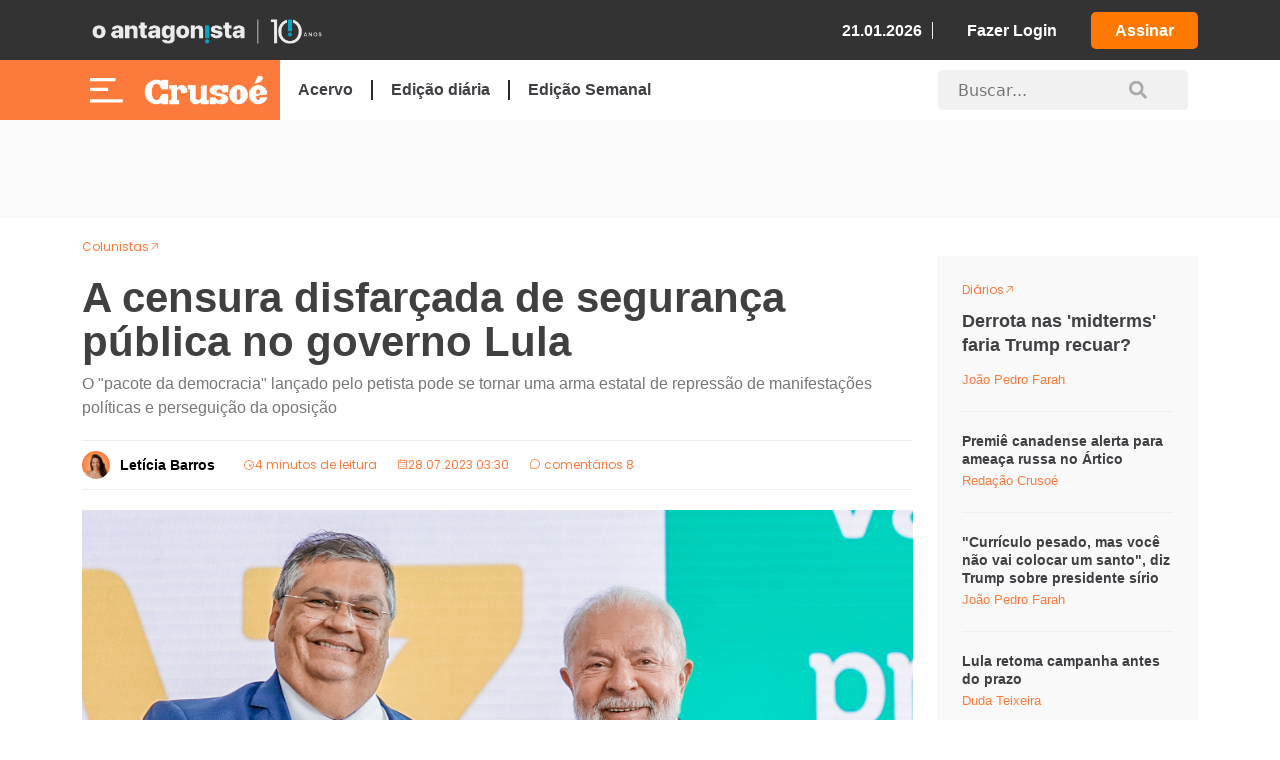

--- FILE ---
content_type: text/html; charset=UTF-8
request_url: https://crusoe.com.br/edicoes/274/a-censura-disfarcada-de-seguranca-publica-no-governo-lula/
body_size: 17856
content:
<!doctype html>
<html lang="pt-BR">
  <head>
    <meta charset="utf-8">
    <meta name="viewport" content="width=device-width, initial-scale=1">
    
    <link rel="mask-icon" href="https://crusoe.com.br/app/themes/nautilus/public/images/favicon/safari-pinned-tab.svg" color="#5bbad5">
    <link rel="shortcut icon" href="https://crusoe.com.br/app/themes/nautilus/public/images/favicon/favicon.ico">
    <meta name="msapplication-TileColor" content="#50b848">
    <meta name="msapplication-config" content="https://crusoe.com.br/app/themes/nautilus/browserconfig.xml">
    <meta name="theme-color" content="#50b848">
        <script async src="https://securepubads.g.doubleclick.net/tag/js/gpt.js"></script>
        <link rel="stylesheet" href="https://cdn.jsdelivr.net/npm/swiper@11/swiper-bundle.min.css" />
    <script src="https://cdn.jsdelivr.net/npm/swiper@11/swiper-bundle.min.js"></script>
    <script src="https://unpkg.com/@phosphor-icons/web"></script>
    <link rel="stylesheet" href="https://cdnjs.cloudflare.com/ajax/libs/OwlCarousel2/2.3.4/assets/owl.carousel.min.css">
    <link rel="stylesheet" href="https://cdnjs.cloudflare.com/ajax/libs/OwlCarousel2/2.3.4/assets/owl.theme.default.min.css">

    <!-- Owl Carousel JS -->
    <script src="https://cdnjs.cloudflare.com/ajax/libs/jquery/3.6.0/jquery.min.js"></script>
    <script src="https://cdnjs.cloudflare.com/ajax/libs/OwlCarousel2/2.3.4/owl.carousel.min.js"></script>
        <meta name='robots' content='index, follow, max-image-preview:large, max-snippet:-1, max-video-preview:-1' />

	<!-- This site is optimized with the Yoast SEO plugin v23.4 - https://yoast.com/wordpress/plugins/seo/ -->
	<title>A censura disfarçada de segurança pública no governo Lula - Crusoé</title>
	<link rel="canonical" href="https://crusoe.com.br/edicoes/274/a-censura-disfarcada-de-seguranca-publica-no-governo-lula/" />
	<meta property="og:locale" content="pt_BR" />
	<meta property="og:type" content="article" />
	<meta property="og:title" content="A censura disfarçada de segurança pública no governo Lula - Crusoé" />
	<meta property="og:description" content="O &quot;pacote da democracia&quot; lançado pelo petista pode se tornar uma arma estatal de repressão de manifestações políticas e perseguição da oposição" />
	<meta property="og:url" content="https://crusoe.com.br/edicoes/274/a-censura-disfarcada-de-seguranca-publica-no-governo-lula/" />
	<meta property="og:site_name" content="Crusoé" />
	<meta property="article:publisher" content="https://www.facebook.com/revistacrusoe/" />
	<meta property="article:published_time" content="2023-07-28T06:30:00+00:00" />
	<meta property="article:modified_time" content="2023-07-28T04:42:56+00:00" />
	<meta property="og:image" content="https://cdn.crusoe.com.br/uploads/2023/07/Lula-e-Flavio-Dino.jpg" />
	<meta property="og:image:width" content="2048" />
	<meta property="og:image:height" content="1365" />
	<meta property="og:image:type" content="image/jpeg" />
	<meta name="author" content="Letícia Barros" />
	<meta name="twitter:card" content="summary_large_image" />
	<meta name="twitter:creator" content="@revistacrusoe" />
	<meta name="twitter:site" content="@revistacrusoe" />
	<meta name="twitter:label1" content="Written by" />
	<meta name="twitter:data1" content="Letícia Barros" />
	<meta name="twitter:label2" content="Est. reading time" />
	<meta name="twitter:data2" content="4 minutos" />
	<script type="application/ld+json" class="yoast-schema-graph">{"@context":"https://schema.org","@graph":[{"@type":"Article","@id":"https://crusoe.com.br/edicoes/274/a-censura-disfarcada-de-seguranca-publica-no-governo-lula/#article","isPartOf":{"@id":"https://crusoe.com.br/edicoes/274/a-censura-disfarcada-de-seguranca-publica-no-governo-lula/"},"author":{"name":"Letícia Barros","@id":"https://crusoe.com.br/#/schema/person/032d035477af41e2e77bde950da086e5"},"headline":"A censura disfarçada de segurança pública no governo Lula","datePublished":"2023-07-28T06:30:00+00:00","dateModified":"2023-07-28T04:42:56+00:00","mainEntityOfPage":{"@id":"https://crusoe.com.br/edicoes/274/a-censura-disfarcada-de-seguranca-publica-no-governo-lula/"},"wordCount":767,"commentCount":2,"publisher":{"@id":"https://crusoe.com.br/#organization"},"image":{"@id":"https://crusoe.com.br/edicoes/274/a-censura-disfarcada-de-seguranca-publica-no-governo-lula/#primaryimage"},"thumbnailUrl":"https://cdn.crusoe.com.br/uploads/2023/07/Lula-e-Flavio-Dino.jpg","keywords":["Arthur Lira","censura","Flávio Dino","Lula","perseguição política","segurança pública"],"articleSection":["Colunistas","Edição Semana 274"],"inLanguage":"pt-BR","potentialAction":[{"@type":"CommentAction","name":"Comment","target":["https://crusoe.com.br/edicoes/274/a-censura-disfarcada-de-seguranca-publica-no-governo-lula/#respond"]}]},{"@type":"WebPage","@id":"https://crusoe.com.br/edicoes/274/a-censura-disfarcada-de-seguranca-publica-no-governo-lula/","url":"https://crusoe.com.br/edicoes/274/a-censura-disfarcada-de-seguranca-publica-no-governo-lula/","name":"A censura disfarçada de segurança pública no governo Lula - Crusoé","isPartOf":{"@id":"https://crusoe.com.br/#website"},"primaryImageOfPage":{"@id":"https://crusoe.com.br/edicoes/274/a-censura-disfarcada-de-seguranca-publica-no-governo-lula/#primaryimage"},"image":{"@id":"https://crusoe.com.br/edicoes/274/a-censura-disfarcada-de-seguranca-publica-no-governo-lula/#primaryimage"},"thumbnailUrl":"https://cdn.crusoe.com.br/uploads/2023/07/Lula-e-Flavio-Dino.jpg","datePublished":"2023-07-28T06:30:00+00:00","dateModified":"2023-07-28T04:42:56+00:00","breadcrumb":{"@id":"https://crusoe.com.br/edicoes/274/a-censura-disfarcada-de-seguranca-publica-no-governo-lula/#breadcrumb"},"inLanguage":"pt-BR","potentialAction":[{"@type":"ReadAction","target":["https://crusoe.com.br/edicoes/274/a-censura-disfarcada-de-seguranca-publica-no-governo-lula/"]}]},{"@type":"ImageObject","inLanguage":"pt-BR","@id":"https://crusoe.com.br/edicoes/274/a-censura-disfarcada-de-seguranca-publica-no-governo-lula/#primaryimage","url":"https://cdn.crusoe.com.br/uploads/2023/07/Lula-e-Flavio-Dino.jpg","contentUrl":"https://cdn.crusoe.com.br/uploads/2023/07/Lula-e-Flavio-Dino.jpg","width":2048,"height":1365,"caption":"Flávio Dino e Lula sorriem no lançamento do \"pacote da democracia\", muito propício à perseguição de opositores"},{"@type":"BreadcrumbList","@id":"https://crusoe.com.br/edicoes/274/a-censura-disfarcada-de-seguranca-publica-no-governo-lula/#breadcrumb","itemListElement":[{"@type":"ListItem","position":1,"name":"Home","item":"https://crusoe.com.br/"},{"@type":"ListItem","position":2,"name":"A censura disfarçada de segurança pública no governo Lula"}]},{"@type":"WebSite","@id":"https://crusoe.com.br/#website","url":"https://crusoe.com.br/","name":"Crusoé","description":"Uma ilha no jornalismo.","publisher":{"@id":"https://crusoe.com.br/#organization"},"potentialAction":[{"@type":"SearchAction","target":{"@type":"EntryPoint","urlTemplate":"https://crusoe.com.br/?s={search_term_string}"},"query-input":{"@type":"PropertyValueSpecification","valueRequired":true,"valueName":"search_term_string"}}],"inLanguage":"pt-BR"},{"@type":"Organization","@id":"https://crusoe.com.br/#organization","name":"Revista Crusoé","url":"https://crusoe.com.br/","logo":{"@type":"ImageObject","inLanguage":"pt-BR","@id":"https://crusoe.com.br/#/schema/logo/image/","url":"https://cdn.crusoe.com.br/uploads/2018/05/logo-social-white.png","contentUrl":"https://cdn.crusoe.com.br/uploads/2018/05/logo-social-white.png","width":1200,"height":628,"caption":"Revista Crusoé"},"image":{"@id":"https://crusoe.com.br/#/schema/logo/image/"},"sameAs":["https://www.facebook.com/revistacrusoe/","https://x.com/revistacrusoe"]},{"@type":"Person","@id":"https://crusoe.com.br/#/schema/person/032d035477af41e2e77bde950da086e5","name":"Letícia Barros","url":"https://crusoe.com.br/author/leticia-barros/"}]}</script>
	<!-- / Yoast SEO plugin. -->


<link rel='dns-prefetch' href='//sdk.listenlive.co' />
<link rel='dns-prefetch' href='//cdn.crusoe.com.br' />
<link rel="alternate" type="application/rss+xml" title="Feed de comentários para Crusoé &raquo; A censura disfarçada de segurança pública no governo Lula" href="https://crusoe.com.br/edicoes/274/a-censura-disfarcada-de-seguranca-publica-no-governo-lula/feed/" />
<script>
window._wpemojiSettings = {"baseUrl":"https:\/\/s.w.org\/images\/core\/emoji\/14.0.0\/72x72\/","ext":".png","svgUrl":"https:\/\/s.w.org\/images\/core\/emoji\/14.0.0\/svg\/","svgExt":".svg","source":{"concatemoji":"https:\/\/crusoe.com.br\/wp\/wp-includes\/js\/wp-emoji-release.min.js?ver=6.4.3"}};
/*! This file is auto-generated */
!function(i,n){var o,s,e;function c(e){try{var t={supportTests:e,timestamp:(new Date).valueOf()};sessionStorage.setItem(o,JSON.stringify(t))}catch(e){}}function p(e,t,n){e.clearRect(0,0,e.canvas.width,e.canvas.height),e.fillText(t,0,0);var t=new Uint32Array(e.getImageData(0,0,e.canvas.width,e.canvas.height).data),r=(e.clearRect(0,0,e.canvas.width,e.canvas.height),e.fillText(n,0,0),new Uint32Array(e.getImageData(0,0,e.canvas.width,e.canvas.height).data));return t.every(function(e,t){return e===r[t]})}function u(e,t,n){switch(t){case"flag":return n(e,"\ud83c\udff3\ufe0f\u200d\u26a7\ufe0f","\ud83c\udff3\ufe0f\u200b\u26a7\ufe0f")?!1:!n(e,"\ud83c\uddfa\ud83c\uddf3","\ud83c\uddfa\u200b\ud83c\uddf3")&&!n(e,"\ud83c\udff4\udb40\udc67\udb40\udc62\udb40\udc65\udb40\udc6e\udb40\udc67\udb40\udc7f","\ud83c\udff4\u200b\udb40\udc67\u200b\udb40\udc62\u200b\udb40\udc65\u200b\udb40\udc6e\u200b\udb40\udc67\u200b\udb40\udc7f");case"emoji":return!n(e,"\ud83e\udef1\ud83c\udffb\u200d\ud83e\udef2\ud83c\udfff","\ud83e\udef1\ud83c\udffb\u200b\ud83e\udef2\ud83c\udfff")}return!1}function f(e,t,n){var r="undefined"!=typeof WorkerGlobalScope&&self instanceof WorkerGlobalScope?new OffscreenCanvas(300,150):i.createElement("canvas"),a=r.getContext("2d",{willReadFrequently:!0}),o=(a.textBaseline="top",a.font="600 32px Arial",{});return e.forEach(function(e){o[e]=t(a,e,n)}),o}function t(e){var t=i.createElement("script");t.src=e,t.defer=!0,i.head.appendChild(t)}"undefined"!=typeof Promise&&(o="wpEmojiSettingsSupports",s=["flag","emoji"],n.supports={everything:!0,everythingExceptFlag:!0},e=new Promise(function(e){i.addEventListener("DOMContentLoaded",e,{once:!0})}),new Promise(function(t){var n=function(){try{var e=JSON.parse(sessionStorage.getItem(o));if("object"==typeof e&&"number"==typeof e.timestamp&&(new Date).valueOf()<e.timestamp+604800&&"object"==typeof e.supportTests)return e.supportTests}catch(e){}return null}();if(!n){if("undefined"!=typeof Worker&&"undefined"!=typeof OffscreenCanvas&&"undefined"!=typeof URL&&URL.createObjectURL&&"undefined"!=typeof Blob)try{var e="postMessage("+f.toString()+"("+[JSON.stringify(s),u.toString(),p.toString()].join(",")+"));",r=new Blob([e],{type:"text/javascript"}),a=new Worker(URL.createObjectURL(r),{name:"wpTestEmojiSupports"});return void(a.onmessage=function(e){c(n=e.data),a.terminate(),t(n)})}catch(e){}c(n=f(s,u,p))}t(n)}).then(function(e){for(var t in e)n.supports[t]=e[t],n.supports.everything=n.supports.everything&&n.supports[t],"flag"!==t&&(n.supports.everythingExceptFlag=n.supports.everythingExceptFlag&&n.supports[t]);n.supports.everythingExceptFlag=n.supports.everythingExceptFlag&&!n.supports.flag,n.DOMReady=!1,n.readyCallback=function(){n.DOMReady=!0}}).then(function(){return e}).then(function(){var e;n.supports.everything||(n.readyCallback(),(e=n.source||{}).concatemoji?t(e.concatemoji):e.wpemoji&&e.twemoji&&(t(e.twemoji),t(e.wpemoji)))}))}((window,document),window._wpemojiSettings);
</script>
<style id='wp-emoji-styles-inline-css'>

	img.wp-smiley, img.emoji {
		display: inline !important;
		border: none !important;
		box-shadow: none !important;
		height: 1em !important;
		width: 1em !important;
		margin: 0 0.07em !important;
		vertical-align: -0.1em !important;
		background: none !important;
		padding: 0 !important;
	}
</style>
<link rel='stylesheet' id='wp-block-library-css' href='https://crusoe.com.br/wp/wp-includes/css/dist/block-library/style.min.css?ver=6.4.3' media='all' />
<style id='global-styles-inline-css'>
body{--wp--preset--color--black: #000000;--wp--preset--color--cyan-bluish-gray: #abb8c3;--wp--preset--color--white: #ffffff;--wp--preset--color--pale-pink: #f78da7;--wp--preset--color--vivid-red: #cf2e2e;--wp--preset--color--luminous-vivid-orange: #ff6900;--wp--preset--color--luminous-vivid-amber: #fcb900;--wp--preset--color--light-green-cyan: #7bdcb5;--wp--preset--color--vivid-green-cyan: #00d084;--wp--preset--color--pale-cyan-blue: #8ed1fc;--wp--preset--color--vivid-cyan-blue: #0693e3;--wp--preset--color--vivid-purple: #9b51e0;--wp--preset--gradient--vivid-cyan-blue-to-vivid-purple: linear-gradient(135deg,rgba(6,147,227,1) 0%,rgb(155,81,224) 100%);--wp--preset--gradient--light-green-cyan-to-vivid-green-cyan: linear-gradient(135deg,rgb(122,220,180) 0%,rgb(0,208,130) 100%);--wp--preset--gradient--luminous-vivid-amber-to-luminous-vivid-orange: linear-gradient(135deg,rgba(252,185,0,1) 0%,rgba(255,105,0,1) 100%);--wp--preset--gradient--luminous-vivid-orange-to-vivid-red: linear-gradient(135deg,rgba(255,105,0,1) 0%,rgb(207,46,46) 100%);--wp--preset--gradient--very-light-gray-to-cyan-bluish-gray: linear-gradient(135deg,rgb(238,238,238) 0%,rgb(169,184,195) 100%);--wp--preset--gradient--cool-to-warm-spectrum: linear-gradient(135deg,rgb(74,234,220) 0%,rgb(151,120,209) 20%,rgb(207,42,186) 40%,rgb(238,44,130) 60%,rgb(251,105,98) 80%,rgb(254,248,76) 100%);--wp--preset--gradient--blush-light-purple: linear-gradient(135deg,rgb(255,206,236) 0%,rgb(152,150,240) 100%);--wp--preset--gradient--blush-bordeaux: linear-gradient(135deg,rgb(254,205,165) 0%,rgb(254,45,45) 50%,rgb(107,0,62) 100%);--wp--preset--gradient--luminous-dusk: linear-gradient(135deg,rgb(255,203,112) 0%,rgb(199,81,192) 50%,rgb(65,88,208) 100%);--wp--preset--gradient--pale-ocean: linear-gradient(135deg,rgb(255,245,203) 0%,rgb(182,227,212) 50%,rgb(51,167,181) 100%);--wp--preset--gradient--electric-grass: linear-gradient(135deg,rgb(202,248,128) 0%,rgb(113,206,126) 100%);--wp--preset--gradient--midnight: linear-gradient(135deg,rgb(2,3,129) 0%,rgb(40,116,252) 100%);--wp--preset--font-size--small: 13px;--wp--preset--font-size--medium: 20px;--wp--preset--font-size--large: 36px;--wp--preset--font-size--x-large: 42px;--wp--preset--spacing--20: 0.44rem;--wp--preset--spacing--30: 0.67rem;--wp--preset--spacing--40: 1rem;--wp--preset--spacing--50: 1.5rem;--wp--preset--spacing--60: 2.25rem;--wp--preset--spacing--70: 3.38rem;--wp--preset--spacing--80: 5.06rem;--wp--preset--shadow--natural: 6px 6px 9px rgba(0, 0, 0, 0.2);--wp--preset--shadow--deep: 12px 12px 50px rgba(0, 0, 0, 0.4);--wp--preset--shadow--sharp: 6px 6px 0px rgba(0, 0, 0, 0.2);--wp--preset--shadow--outlined: 6px 6px 0px -3px rgba(255, 255, 255, 1), 6px 6px rgba(0, 0, 0, 1);--wp--preset--shadow--crisp: 6px 6px 0px rgba(0, 0, 0, 1);}body { margin: 0;--wp--style--global--content-size: 650px;--wp--style--global--wide-size: 1200px; }.wp-site-blocks > .alignleft { float: left; margin-right: 2em; }.wp-site-blocks > .alignright { float: right; margin-left: 2em; }.wp-site-blocks > .aligncenter { justify-content: center; margin-left: auto; margin-right: auto; }:where(.is-layout-flex){gap: 0.5em;}:where(.is-layout-grid){gap: 0.5em;}body .is-layout-flow > .alignleft{float: left;margin-inline-start: 0;margin-inline-end: 2em;}body .is-layout-flow > .alignright{float: right;margin-inline-start: 2em;margin-inline-end: 0;}body .is-layout-flow > .aligncenter{margin-left: auto !important;margin-right: auto !important;}body .is-layout-constrained > .alignleft{float: left;margin-inline-start: 0;margin-inline-end: 2em;}body .is-layout-constrained > .alignright{float: right;margin-inline-start: 2em;margin-inline-end: 0;}body .is-layout-constrained > .aligncenter{margin-left: auto !important;margin-right: auto !important;}body .is-layout-constrained > :where(:not(.alignleft):not(.alignright):not(.alignfull)){max-width: var(--wp--style--global--content-size);margin-left: auto !important;margin-right: auto !important;}body .is-layout-constrained > .alignwide{max-width: var(--wp--style--global--wide-size);}body .is-layout-flex{display: flex;}body .is-layout-flex{flex-wrap: wrap;align-items: center;}body .is-layout-flex > *{margin: 0;}body .is-layout-grid{display: grid;}body .is-layout-grid > *{margin: 0;}body{padding-top: 0px;padding-right: 0px;padding-bottom: 0px;padding-left: 0px;}a:where(:not(.wp-element-button)){text-decoration: underline;}.wp-element-button, .wp-block-button__link{background-color: #32373c;border-width: 0;color: #fff;font-family: inherit;font-size: inherit;line-height: inherit;padding: calc(0.667em + 2px) calc(1.333em + 2px);text-decoration: none;}.has-black-color{color: var(--wp--preset--color--black) !important;}.has-cyan-bluish-gray-color{color: var(--wp--preset--color--cyan-bluish-gray) !important;}.has-white-color{color: var(--wp--preset--color--white) !important;}.has-pale-pink-color{color: var(--wp--preset--color--pale-pink) !important;}.has-vivid-red-color{color: var(--wp--preset--color--vivid-red) !important;}.has-luminous-vivid-orange-color{color: var(--wp--preset--color--luminous-vivid-orange) !important;}.has-luminous-vivid-amber-color{color: var(--wp--preset--color--luminous-vivid-amber) !important;}.has-light-green-cyan-color{color: var(--wp--preset--color--light-green-cyan) !important;}.has-vivid-green-cyan-color{color: var(--wp--preset--color--vivid-green-cyan) !important;}.has-pale-cyan-blue-color{color: var(--wp--preset--color--pale-cyan-blue) !important;}.has-vivid-cyan-blue-color{color: var(--wp--preset--color--vivid-cyan-blue) !important;}.has-vivid-purple-color{color: var(--wp--preset--color--vivid-purple) !important;}.has-black-background-color{background-color: var(--wp--preset--color--black) !important;}.has-cyan-bluish-gray-background-color{background-color: var(--wp--preset--color--cyan-bluish-gray) !important;}.has-white-background-color{background-color: var(--wp--preset--color--white) !important;}.has-pale-pink-background-color{background-color: var(--wp--preset--color--pale-pink) !important;}.has-vivid-red-background-color{background-color: var(--wp--preset--color--vivid-red) !important;}.has-luminous-vivid-orange-background-color{background-color: var(--wp--preset--color--luminous-vivid-orange) !important;}.has-luminous-vivid-amber-background-color{background-color: var(--wp--preset--color--luminous-vivid-amber) !important;}.has-light-green-cyan-background-color{background-color: var(--wp--preset--color--light-green-cyan) !important;}.has-vivid-green-cyan-background-color{background-color: var(--wp--preset--color--vivid-green-cyan) !important;}.has-pale-cyan-blue-background-color{background-color: var(--wp--preset--color--pale-cyan-blue) !important;}.has-vivid-cyan-blue-background-color{background-color: var(--wp--preset--color--vivid-cyan-blue) !important;}.has-vivid-purple-background-color{background-color: var(--wp--preset--color--vivid-purple) !important;}.has-black-border-color{border-color: var(--wp--preset--color--black) !important;}.has-cyan-bluish-gray-border-color{border-color: var(--wp--preset--color--cyan-bluish-gray) !important;}.has-white-border-color{border-color: var(--wp--preset--color--white) !important;}.has-pale-pink-border-color{border-color: var(--wp--preset--color--pale-pink) !important;}.has-vivid-red-border-color{border-color: var(--wp--preset--color--vivid-red) !important;}.has-luminous-vivid-orange-border-color{border-color: var(--wp--preset--color--luminous-vivid-orange) !important;}.has-luminous-vivid-amber-border-color{border-color: var(--wp--preset--color--luminous-vivid-amber) !important;}.has-light-green-cyan-border-color{border-color: var(--wp--preset--color--light-green-cyan) !important;}.has-vivid-green-cyan-border-color{border-color: var(--wp--preset--color--vivid-green-cyan) !important;}.has-pale-cyan-blue-border-color{border-color: var(--wp--preset--color--pale-cyan-blue) !important;}.has-vivid-cyan-blue-border-color{border-color: var(--wp--preset--color--vivid-cyan-blue) !important;}.has-vivid-purple-border-color{border-color: var(--wp--preset--color--vivid-purple) !important;}.has-vivid-cyan-blue-to-vivid-purple-gradient-background{background: var(--wp--preset--gradient--vivid-cyan-blue-to-vivid-purple) !important;}.has-light-green-cyan-to-vivid-green-cyan-gradient-background{background: var(--wp--preset--gradient--light-green-cyan-to-vivid-green-cyan) !important;}.has-luminous-vivid-amber-to-luminous-vivid-orange-gradient-background{background: var(--wp--preset--gradient--luminous-vivid-amber-to-luminous-vivid-orange) !important;}.has-luminous-vivid-orange-to-vivid-red-gradient-background{background: var(--wp--preset--gradient--luminous-vivid-orange-to-vivid-red) !important;}.has-very-light-gray-to-cyan-bluish-gray-gradient-background{background: var(--wp--preset--gradient--very-light-gray-to-cyan-bluish-gray) !important;}.has-cool-to-warm-spectrum-gradient-background{background: var(--wp--preset--gradient--cool-to-warm-spectrum) !important;}.has-blush-light-purple-gradient-background{background: var(--wp--preset--gradient--blush-light-purple) !important;}.has-blush-bordeaux-gradient-background{background: var(--wp--preset--gradient--blush-bordeaux) !important;}.has-luminous-dusk-gradient-background{background: var(--wp--preset--gradient--luminous-dusk) !important;}.has-pale-ocean-gradient-background{background: var(--wp--preset--gradient--pale-ocean) !important;}.has-electric-grass-gradient-background{background: var(--wp--preset--gradient--electric-grass) !important;}.has-midnight-gradient-background{background: var(--wp--preset--gradient--midnight) !important;}.has-small-font-size{font-size: var(--wp--preset--font-size--small) !important;}.has-medium-font-size{font-size: var(--wp--preset--font-size--medium) !important;}.has-large-font-size{font-size: var(--wp--preset--font-size--large) !important;}.has-x-large-font-size{font-size: var(--wp--preset--font-size--x-large) !important;}
.wp-block-navigation a:where(:not(.wp-element-button)){color: inherit;}
:where(.wp-block-post-template.is-layout-flex){gap: 1.25em;}:where(.wp-block-post-template.is-layout-grid){gap: 1.25em;}
:where(.wp-block-columns.is-layout-flex){gap: 2em;}:where(.wp-block-columns.is-layout-grid){gap: 2em;}
.wp-block-pullquote{font-size: 1.5em;line-height: 1.6;}
</style>
<link rel='stylesheet' id='post/0-css' href='https://crusoe.com.br/app/themes/nautilus/public/css/post.css' media='all' />
<link rel='stylesheet' id='app/0-css' href='https://crusoe.com.br/app/themes/nautilus/public/css/app.css' media='all' />
<link rel="https://api.w.org/" href="https://crusoe.com.br/wp-json/" /><link rel="alternate" type="application/json" href="https://crusoe.com.br/wp-json/wp/v2/posts/233217" /><link rel="EditURI" type="application/rsd+xml" title="RSD" href="https://crusoe.com.br/wp/xmlrpc.php?rsd" />
<meta name="generator" content="WordPress 6.4.3" />
<link rel='shortlink' href='https://crusoe.com.br/?p=233217' />
<link rel="alternate" type="application/json+oembed" href="https://crusoe.com.br/wp-json/oembed/1.0/embed?url=https%3A%2F%2Fcrusoe.com.br%2Fedicoes%2F274%2Fa-censura-disfarcada-de-seguranca-publica-no-governo-lula%2F" />
<link rel="alternate" type="text/xml+oembed" href="https://crusoe.com.br/wp-json/oembed/1.0/embed?url=https%3A%2F%2Fcrusoe.com.br%2Fedicoes%2F274%2Fa-censura-disfarcada-de-seguranca-publica-no-governo-lula%2F&#038;format=xml" />
<link rel="icon" href="https://cdn.crusoe.com.br/uploads/2024/01/cropped-android-chrome-512x512-1-32x32.png" sizes="32x32" />
<link rel="icon" href="https://cdn.crusoe.com.br/uploads/2024/01/cropped-android-chrome-512x512-1-192x192.png" sizes="192x192" />
<link rel="apple-touch-icon" href="https://cdn.crusoe.com.br/uploads/2024/01/cropped-android-chrome-512x512-1-180x180.png" />
<meta name="msapplication-TileImage" content="https://cdn.crusoe.com.br/uploads/2024/01/cropped-android-chrome-512x512-1-270x270.png" />

    <!-- Google Tag Manager -->
          <script>(function(w,d,s,l,i){w[l]=w[l]||[];w[l].push({'gtm.start':
      new Date().getTime(),event:'gtm.js'});var f=d.getElementsByTagName(s)[0],
      j=d.createElement(s),dl=l!='dataLayer'?'&l='+l:'';j.async=true;j.src=
      'https://www.googletagmanager.com/gtm.js?id='+i+dl;f.parentNode.insertBefore(j,f);
      })(window,document,'script','dataLayer','GTM-N69LTPJ');</script>
        <!-- End Google Tag Manager -->

    <!-- Script formularios RD Station -->
    <script type="text/javascript" src="https://d335luupugsy2.cloudfront.net/js/rdstation-forms/stable/rdstation-forms.min.js"></script>

    <!-- Google tag (gtag.js) - Analytics -->
  <script async src="https://www.googletagmanager.com/gtag/js?id=G-4CKW79QH9K"></script>
  <script>
    window.dataLayer = window.dataLayer || [];
    function gtag(){dataLayer.push(arguments);}
    gtag('js', new Date());
  
    gtag('config', 'G-4CKW79QH9K');
  </script>

<!-- adSeleto -->
    <script type="module" src="https://cdn.cloud.adseleto.com/as_crusoe.js"></script>
  
  <!-- Config subscribe and login with Google -->
  
    <!-- End Config subscribe and login with Google -->
  </head>

  <body class="post-template-default single single-post postid-233217 single-format-standard wp-custom-logo wp-embed-responsive a-censura-disfarcada-de-seguranca-publica-no-governo-lula">
    
    <div id="app">

      <div class="main-header">
    <div class="custom-header-container header-crusoe">
        <div class="container">
            <header class="custom-header-container__custom-header">
                <div class="custom-header-container__container-header">
                    <div class="custom-header-container__custom-title">
                        <a href="https://oantagonista.com.br/" target="_blank" title="O Antagonista" class="logo" id="link-oantagonista">
                            <img src="https://cdn.oantagonista.com/images/icones-v3/OA-10anos-Exp-White.png" width="250px"
                                height="auto" class="custom-img" alt="Crusoé" loading="lazy" id="new-logo-oantagonista">
                            </img>
                        </a>
                    </div>

                    <script>
                        function getCookie(name) {
                            const cookies = document.cookie.split('; ');
                            for (const cookie of cookies) {
                                const [key, value] = cookie.split('=');
                                if (key === name) return decodeURIComponent(value);
                            }
                            return null;
                        }
                        
                        document.addEventListener('DOMContentLoaded', () => {
                            const link = document.getElementById('link-oantagonista');
                            if (!link) return; // evita erro se o elemento não existir
                        
                            link.addEventListener('click', async function (event) {
                                event.preventDefault();
                        
                                const oantagonistaUrl = "https://oantagonista.com.br/"; // trocar para produção
                                const haveAccessOA = "false";
                        
                                if (haveAccessOA === "false") {
                                    console.log('Usuário sem acesso');
                                    window.open(oantagonistaUrl, "_blank", "noopener,noreferrer");
                                    return;
                                }
                        
                                try {
                                    const apiUrl = "https://oantagonista.com.br/wp-json/auth/v2/access-token/"; // trocar para produção
                                    const webToken = getCookie("oamcrs_checkacess");
                        
                                    if (!webToken) {
                                        console.warn("Cookie 'oamcrs_checkacess' não encontrado.");
                                        window.open(oantagonistaUrl, "_blank", "noopener,noreferrer");
                                        return;
                                    }
                        
                        
                                    const response = await fetch(apiUrl, {
                                        method: "POST",
                                        credentials: "include",
                                        headers: {
                                            "Content-Type": "application/json"
                                        },
                                        body: JSON.stringify({ token: webToken })
                                    });
                        
                                    if (!response.ok) {
                                        const err = await response.json().catch(() => ({}));
                                        console.error("Erro ao autenticar:", err);
                                        window.open(oantagonistaUrl, "_blank", "noopener,noreferrer");
                                        return;
                                    }
                        
                                    console.log("Autenticação bem-sucedida");
                                    window.open(oantagonistaUrl, "_blank", "noopener,noreferrer");
                        
                                } catch (error) {
                                    console.error("Erro de rede:", error);
                                    window.open(oantagonistaUrl, "_blank", "noopener,noreferrer");
                                }
                            });
                        });
                    </script>
                    
                    <div class="custom-header-container__custom-box">
                        <span class="data-header">21.01.2026</span>
                                                    <a href="https://crusoe.com.br/login" title="Fazer Login" class="header-login">Fazer Login</a>
                            <a href="https://assine.oantagonista.com.br/planos?utm_source=site_CR&utm_medium=organic&utm_campaign=header_button"
                                title="Assine Agora!" class="header-assinar-button">Assinar</a>
                                            </div>
                </div>
            </header>
        </div>
    </div>
    <div class="custom-header-container-p2">
        <header class="custom-header-container-p2__custom-header-p2 container">
            <div class="custom-header-container-p2__container-header-p2">
                <div class="custom-header-container-p2__custom-title-p2">
                    <div title="Menu" class="menu-header">
                        <img src="https://cdn.oantagonista.com/images/icones-v3/menu-white.svg" width="50px" height="25px"
                            class="custom-img" alt="Crusoé" loading="lazy">
                    </div>
                    <a href="https://crusoe.com.br">
                        <img src="https://cdn.oantagonista.com/images/icones-v3/white-crusoe.png" width="148px"
                             class="custom-header-container-p2__custom-img" alt="Crusoé"
                            loading="lazy"></img>
                    </a>
                    <div class="custom-header-container-p2__container-login-crusoe">
                                                    <a href="https://crusoe.com.br/login" class="custom-header-container-p2__login-crusoe">Fazer
                                Login</a>
                                                <i class="ph ph-user"></i>
                    </div>
                </div>
                <div class="custom-header-container-p2__custom-header-links" id="header-menu-links">
                    <div class="menu-menu-principal-container"><ul id="menu-menu-principal" class="menu"><li id="menu-item-264402" class="menu-item menu-item-type-custom menu-item-object-custom menu-item-264402"><a href="https://crusoe.com.br/lista/edicoes/">Acervo</a></li>
<li id="menu-item-264400" class="menu-item menu-item-type-custom menu-item-object-custom menu-item-264400"><a href="https://crusoe.com.br/lista/secao/diarios/">Edição diária</a></li>
</ul></div>                                        <a href="https://crusoe.com.br/lista/edicoes/403"
                        class="edicao-diaria-menu" title="ver edição completa">
                        Edição Semanal
                    </a>
                </div>
                <div class="custom-header-container-p2__custom-header-search" id="search-home">
                    <form method="get" action="https://crusoe.com.br">
                        <div class="custom-column--search__visible-search__group">
                            <input id="search-header-new" type="text"
                                class="custom-column--search__visible-search__group__input" placeholder="Buscar..."
                                name="s" data-event-category="Header" data-event-action="Clique - Header desktop"
                                data-event-label="Busca" autocomplete="off">
                            
                            <img src="https://cdn.oantagonista.com/images/icones-v3/search.svg" width="19"
                                height="19" alt="Pesquisar" loading="lazy">
                        </div>
                    </form>
                </div>
            </div>
        </header>
    </div>
</div>

<!-- Sidebar  -->
<nav id="sidebar" class="">
    <div id="sidebar__header">
        <figure class="sidebar__position-relative">
            <img src="https://cdn.crusoe.com.br/assets/images/logo_crusoe_full.svg" width="100px" height="30px"
                class="custom-img" alt="crusoe" loading="lazy">
            <a href="https://crusoe.com.br" title="crusoe"></a>
        </figure>
        <p title="Fechar" id="dismiss" class="close">X</p>
    </div>

    <ul class="container-links">
        <li class="container-links__user-area">
            <span class="title-link">Olá!</span>
                            <a href="https://crusoe.com.br/login" title="Fazer Login" class="primary-link">Fazer login</a>
                    </li>
    </ul>
    <div class="container-sidebar-search">
        <form method="get" action="https://crusoe.com.br">
            <div class="custom-column--search__visible-search__group">
                <input id="search-header-new" type="text"
                    class="custom-column--search__visible-search__group__input" placeholder="Buscar..."
                    name="s" data-event-category="Header" data-event-action="Clique - Header desktop"
                    data-event-label="Busca" autocomplete="off">
                
                <img src="https://cdn.oantagonista.com/images/icones-v3/search.svg" width="19" height="19"
                    alt="Pesquisar" loading="lazy">
            </div>
        </form>

    </div>
    <div class="container-links-editoriais">
        <div class="menu-menu-principal-container"><ul id="menu-menu-principal-1" class="menu"><li class="menu-item menu-item-type-custom menu-item-object-custom menu-item-264402"><a href="https://crusoe.com.br/lista/edicoes/">Acervo</a></li>
<li class="menu-item menu-item-type-custom menu-item-object-custom menu-item-264400"><a href="https://crusoe.com.br/lista/secao/diarios/">Edição diária</a></li>
</ul></div>                <li>
            <a href="https://crusoe.com.br/lista/edicoes/403"
                class="" title="ver edição completa">
                Edição Semanal
            </a>
        </li>
    </div>
    <div class="container-links-gerais">
        <div class="menu-menu-lateral-container"><ul id="menu-menu-lateral" class="menu"><li id="menu-item-264404" class="menu-item menu-item-type-taxonomy menu-item-object-category menu-item-264404"><a href="https://crusoe.com.br/lista/secao/entrevista/">Entrevistas</a></li>
<li id="menu-item-264405" class="menu-item menu-item-type-taxonomy menu-item-object-category menu-item-264405"><a href="https://crusoe.com.br/lista/o-caminho-do-dinheiro/">O Caminho do Dinheiro</a></li>
<li id="menu-item-264406" class="menu-item menu-item-type-taxonomy menu-item-object-category menu-item-264406"><a href="https://crusoe.com.br/lista/ilha-de-cultura/">Ilha de Cultura</a></li>
<li id="menu-item-264407" class="menu-item menu-item-type-taxonomy menu-item-object-category menu-item-264407"><a href="https://crusoe.com.br/lista/leitura-de-jogo/">Leitura de Jogo</a></li>
<li id="menu-item-264408" class="menu-item menu-item-type-taxonomy menu-item-object-category menu-item-264408"><a href="https://crusoe.com.br/lista/cronica/">Crônica</a></li>
<li id="menu-item-264410" class="menu-item menu-item-type-post_type menu-item-object-page menu-item-264410"><a href="https://crusoe.com.br/colunistas/">Colunistas</a></li>
</ul></div>    </div>
    <ul class="container-infos-adicionais">
        <li>
            <a href="https://assine.oantagonista.com.br/planos?utm_source=site_CR&utm_medium=organic&utm_campaign=header_button"
                title="Assine já" class="button-assine">Assine já</a>
            <div class="menu-menu-lateral-pagina-texto-container"><ul id="menu-menu-lateral-pagina-texto" class="menu"><li id="menu-item-264411" class="menu-item menu-item-type-custom menu-item-object-custom menu-item-264411"><a href="https://crusoe.com.br/principios-editoriais/">Princípios editoriais</a></li>
<li id="menu-item-264412" class="menu-item menu-item-type-custom menu-item-object-custom menu-item-264412"><a href="https://crusoe.com.br//perguntas-frequentes/">Central de ajuda ao assinante</a></li>
<li id="menu-item-264413" class="menu-item menu-item-type-custom menu-item-object-custom menu-item-264413"><a href="https://crusoe.com.br/politica-de-privacidade/">Política de privacidade</a></li>
<li id="menu-item-264414" class="menu-item menu-item-type-custom menu-item-object-custom menu-item-264414"><a href="https://crusoe.com.br//termos-de-uso/">Termos de uso</a></li>
<li id="menu-item-264415" class="menu-item menu-item-type-custom menu-item-object-custom menu-item-264415"><a href="https://crusoe.com.br/politica-de-cookies/">Política de Cookies</a></li>
<li id="menu-item-264416" class="menu-item menu-item-type-custom menu-item-object-custom menu-item-264416"><a href="https://crusoe.com.br/codigo-de-conduta/">Código de conduta</a></li>
<li id="menu-item-264417" class="menu-item menu-item-type-custom menu-item-object-custom menu-item-264417"><a href="https://crusoe.com.br/politica-de-compliance/">Política de compliance</a></li>
<li id="menu-item-264418" class="menu-item menu-item-type-custom menu-item-object-custom menu-item-264418"><a href="https://crusoe.com.br/app-da-crusoe-para-android-e-iphone-baixe-ja-o-seu/">Baixe o APP Crusoé</a></li>
</ul></div>        </li>
    </ul>
    <div class="container-redes-sociais">
        <span class="title-link">E siga a Crusoé nas redes</span>
        <div class="container-sociais-logos">
                                                            <!-- Ícones de redes sociais -->
                <a href="https://www.facebook.com/revistacrusoe/" target="_blank" title="Facebook" class="box-social__icons-btn">
                    <img src="https://cdn.crusoe.com.br/assets/images/facebook.svg" alt="Facebook" loading="lazy" width="28" height="28" />
                </a>
                <a href="https://twitter.com/revistacrusoe " target="_blank" title="Twitter" class="box-social__icons-btn">
                    <img src="https://cdn.crusoe.com.br/assets/images/twitter_black.svg" alt="Twitter" loading="lazy" width="28" height="28" />
                </a>
                <a href="https://www.instagram.com/RevistaCrusoe/" target="_blank" title="Instagram" class="box-social__icons-btn">
                    <img src="https://cdn.crusoe.com.br/assets/images/icon-instagram.svg" alt="Instagram" loading="lazy" width="35" height="35" />
                </a>
                                    </div>
    </div>
</nav>

<!-- End Sidebar  -->

<div class="overlay-sb"></div>

      <main id="main" class="main">
                                        <div class="container-banner-home-topo-728">
    <div id="banner-home-topo-728">
        <div id="gpt-leaderboard" style="display:flex;justify-content:center;padding: 24px;" width="300" height="100">
            <div id='div-gpt-ad-1696020181931-0'>
                
            </div>
            <div id="Crusoe_Mobile_Leaderboard">
                <script>
                if (window.innerWidth < 900) {
                    window.uolads.push({
                        id: "Crusoe_Mobile_Leaderboard"
                    });
                }
                </script>
            </div>
        </div>
    </div>
</div>
<section class="post-interna">

        
    <div class="container">
        <div class="post-interna__date">
            <a href=https://crusoe.com.br/lista/secao/colunistas target="_blank"><span>Colunistas
                    <i class="ph ph-arrow-up-right"></i></span>
            </a>
                    </div>

        <div class="row">
            <div class="col-lg-9">

                <article class="h-entry post-233217 post type-post status-publish format-standard has-post-thumbnail hentry category-colunistas category-21797 tag-arthur-lira tag-censura tag-flavio-dino tag-lula tag-perseguicao-politica tag-seguranca-publica">

                    <h1 class="p-name">
                        A censura disfarçada de segurança pública no governo Lula                    </h1>

                    <div class="post-interna__resumo">
                        <p>
                            O &quot;pacote da democracia&quot; lançado pelo petista pode se tornar uma arma estatal de repressão de manifestações políticas e perseguição da oposição
                        </p>
                    </div>

                    <div class="post-interna__autor">
                                                <div class="post-interna__autor__pessoa">
                                                        <a href="https://crusoe.com.br/author/leticia-barros/" target="_blank">
                                <figure class="post-interna__autor__pessoa__imagem">
                                                                        <img src="https://cdn.crusoe.com.br/uploads/2026/01/Leticia-Barros-CRS.png" width="28px" height="28px" alt="avatar">
                                                                    </figure>
                            </a>
                            <a href="https://crusoe.com.br/author/leticia-barros/" target="_blank">
                                <span class="post-interna__autor__pessoa__nome" style="margin-right: 8px">
                                    Letícia Barros</span>
                            </a>
                        </div>
                                                                        <span class="post-interna__autor__item">
                            <i class="ph ph-clock-afternoon"></i>
                            4 minutos de leitura
                        </span>
                        <span class="post-interna__autor__item">
                            <i class="ph ph-calendar-dots"></i>
                            28.07.2023 03:30
                        </span>
                        <span class="post-interna__autor__item">
                            <a href="#comentarios">
                                <i class="ph ph-chat-circle"></i>
                                comentários 8
                            </a>
                        </span>
                                            </div>

                    
                                        <figure class="post-interna__imagem-destaque">
                        <img src="https://cdn.crusoe.com.br/uploads/2023/07/Lula-e-Flavio-Dino-1024x683.jpg" width="874px" height="524px" srcset="https://cdn.crusoe.com.br/uploads/2023/07/Lula-e-Flavio-Dino.jpg 2048w, https://cdn.crusoe.com.br/uploads/2023/07/Lula-e-Flavio-Dino-320x180.jpg 320w, https://cdn.crusoe.com.br/uploads/2023/07/Lula-e-Flavio-Dino-1024x683.jpg 1024w">
                        <figcaption>
                            Flávio Dino e Lula sorriem no lançamento do &quot;pacote da democracia&quot;, muito propício à perseguição de opositores
                        </figcaption>
                    </figure>
                    
                    <div class="post-interna__content">
                                                <div class="post-interna__content__compartilhamento">
  <ul class="post-interna__content__compartilhamento__list">
      <li class="post-interna__content__compartilhamento__list__item">
          <a class="post-interna__content__compartilhamento__list__item__rede-social post-interna__content__compartilhamento__list__item__rede-social--whatsapp"
              href="https://crusoe.com.br/edicoes/274/a-censura-disfarcada-de-seguranca-publica-no-governo-lula/" title="Whastapp">Whastapp</a>
      </li>
      <li class="post-interna__content__compartilhamento__list__item">
          <a class="post-interna__content__compartilhamento__list__item__rede-social post-interna__content__compartilhamento__list__item__rede-social--facebook"
              href="https://crusoe.com.br/edicoes/274/a-censura-disfarcada-de-seguranca-publica-no-governo-lula/" title="Facebook">Facebook</a>
      </li>
      <li class="post-interna__content__compartilhamento__list__item">
          <a class="post-interna__content__compartilhamento__list__item__rede-social post-interna__content__compartilhamento__list__item__rede-social--twitter"
              href="https://crusoe.com.br/edicoes/274/a-censura-disfarcada-de-seguranca-publica-no-governo-lula/" title="Twitter">Twitter</a>
      </li>
      <li class="post-interna__content__compartilhamento__list__item">
          <span
              class="post-interna__content__compartilhamento__list__item__title">COMPARTILHAR</span>
      </li>
  </ul>
</div>
                                                <div class="post-interna__content__corpo" id="content_post">
                            
                            <section class="paywall">
  <div class="container">
      <div class="row justify-content-center">
          <div class="col-md-10 col-lg-8 col-xl-6">
              <div class="paywall__title">
                  <span>Atenção!</span>
                  <h1>Este conteúdo é exclusivo para assinantes</h1>
                  <div class="paywall__stake-area">
                    <span>Faça parte de <strong>O Antagonista + Crusoé</strong> e tenha acesso ilimitado com:</span>
                  </div>
              </div>
              <div class="paywall__item--desktop">
                  <div class="paywall__item">
                      <i></i>
                      <span>ACESSO ILIMITADO AOS CONTEÚDOS</span> do site O Antagonista e das matérias semanais da Revista Crusoé
                  </div>
                  <div class="paywall__item">
                      <i></i>
                      Acesso à área de <span>COMENTÁRIOS</span> nos sites
                  </div>
              </div>
              <div class="paywall__item--mobile">
                  <div class="paywall__item">
                      <i></i>
                      <span>Descontos de até 70%</span>
                  </div>
                  <div class="paywall__item">
                      <i></i>
                      <span>Notícias mais importantes do Brasil e do mundo</span>
                  </div>
                  <div class="paywall__item">
                      <i></i>
                      <span>Reportagens exclusivas, bastidores do poder e análise crítica de quem fiscaliza o poder</span>
                  </div>
              </div>
              <div class="paywall__links">
                  <div class="row justify-content-center">
                      <div class="col-md-12 col-lg-6">
                          <a class="paywall__bt paywall__bt--voltar" href="#" onclick="window.history.back();"><i></i> VOLTAR</a>
                      </div>
                      <div class="col-md-12 col-lg-6">
                          <a class="paywall__bt paywall__bt--assinar" href="https://assine.oantagonista.com.br" target="_blank">QUERO ASSINAR <i></i></a>
                      </div>
                  </div>
              </div>
          </div>
      </div>
  </div>
</section>
                            <p>Na sexta-feira passada (21), <strong>o governo Lula lançou o <em>"pacote da democracia"</em>, parte do intitulado Programa de Ação na Segurança (PAS), que, ouso dizer, não passa de mais um artefato populista e insensato do atual governo federal</strong>. Na tentativa calculada de fortalecer a narrativa de defesa da democracia advinda da campanha de 2022, <strong>Lula tem a audácia de propor um pacote de medidas que pode ser tudo, menos democrático</strong>.</p>
                        </div>
                    </div>
                </article>
            </div>
                        <div class="col-lg-3 post-interna__aside">
                <div class="post-interna__aside__noticias">

                    <div class="post-interna__aside__noticias__item">
    <div class="post-interna__aside__noticias__item__date">
        <span class="post-interna__aside__noticias__item__date__data">Diários<i class="ph ph-arrow-up-right"></i></span>
    </div>

    <h3 class="post-interna__aside__noticias__item__title">Derrota nas &#039;midterms&#039; faria Trump recuar?</h3>
            <span class="post-interna__aside__noticias__item__author post-interna__aside__noticias__item__author--color">João Pedro Farah</span>
        <a href="https://crusoe.com.br/diario/derrota-nas-midterms-faria-trump-recuar/" class="post-interna__aside__noticias__item__link" title="Visualizar">Visualizar</a>
</div>

                                                                                                    <div class="post-interna__aside__noticias__item">
        <h3 class="post-interna__aside__noticias__item__title post-interna__aside__noticias__item__title-mini">Premiê canadense alerta para ameaça russa no Ártico</h3>
                    <span class="post-interna__aside__noticias__item__author post-interna__aside__noticias__item__author--color">Redação Crusoé</span>
                <a href="https://crusoe.com.br/diario/premie-canadense-alerta-para-ameaca-russa-no-artico/" class="post-interna__aside__noticias__item__link" title="Visualizar">Visualizar</a>
    </div>
                                                                                <div class="post-interna__aside__noticias__item">
        <h3 class="post-interna__aside__noticias__item__title post-interna__aside__noticias__item__title-mini">&quot;Currículo pesado, mas você não vai colocar um santo&quot;, diz Trump sobre presidente sírio</h3>
                    <span class="post-interna__aside__noticias__item__author post-interna__aside__noticias__item__author--color">João Pedro Farah</span>
                <a href="https://crusoe.com.br/diario/curriculo-pesado-mas-voce-nao-vai-colocar-um-santo-diz-trump-sobre-presidente-sirio/" class="post-interna__aside__noticias__item__link" title="Visualizar">Visualizar</a>
    </div>
                                                                                <div class="post-interna__aside__noticias__item">
        <h3 class="post-interna__aside__noticias__item__title post-interna__aside__noticias__item__title-mini">Lula retoma campanha antes do prazo</h3>
                    <span class="post-interna__aside__noticias__item__author post-interna__aside__noticias__item__author--color">Duda Teixeira</span>
                <a href="https://crusoe.com.br/diario/lula-retoma-campanha-antes-do-prazo/" class="post-interna__aside__noticias__item__link" title="Visualizar">Visualizar</a>
    </div>
                                                                                <div class="post-interna__aside__noticias__item">
        <h3 class="post-interna__aside__noticias__item__title post-interna__aside__noticias__item__title-mini">Lula resgata a &quot;varanda do pum&quot;</h3>
                    <span class="post-interna__aside__noticias__item__author post-interna__aside__noticias__item__author--color">Duda Teixeira</span>
                <a href="https://crusoe.com.br/diario/lula-resgata-a-varanda-do-pum/" class="post-interna__aside__noticias__item__link" title="Visualizar">Visualizar</a>
    </div>
                                                                                <div class="post-interna__aside__noticias__item">
        <h3 class="post-interna__aside__noticias__item__title post-interna__aside__noticias__item__title-mini">O perigo iraniano na Venezuela pós-Maduro</h3>
                    <span class="post-interna__aside__noticias__item__author post-interna__aside__noticias__item__author--color">João Pedro Farah</span>
                <a href="https://crusoe.com.br/diario/o-perigo-iraniano-na-venezuela/" class="post-interna__aside__noticias__item__link" title="Visualizar">Visualizar</a>
    </div>
                                                        </div>
                                <div class="container-banner-edicao-medium-350" id="container-banner-edicao-350">
                    <div id="banner-edicao-medium-350">
                        <div style="display: flex; justify-content:center;margin:16px auto;">
                            <div class="dfp_ad_pos ads_desktop" id="gpt-half">
                                <div id="div-gpt-ad-1696020828967-0">
                                    
                                </div>
                            </div>
                        </div>
                    </div>
                </div>
                            </div>
                    </div>
        <div class="post-interna__final">
            <div class="post-interna__final__area">
                <br>
                                <div class="container-banner-edicao-medium-350" id="container-banner-edicao-350"
                    style="position: relative;">
                    <div id="banner-edicao-medium-350">
                        <div style="display: flex; justify-content:center;">
                            <div id="div-gpt-ad-1696021387307-0">
                                
                            </div>
                        </div>
                    </div>
                </div>
                                <div class="ultimas-noticias-area__list mais-lidas-categoria mais-lidas-single">
                    <section class="mais-lidas-single">
    <div class="container">
        <div class="mais-lidas-single__title">
            <h3>Mais Lidas</h3>
        </div>
        <div class="swiper most-read-single">
            <div class="swiper-wrapper most-read-single__wrapper mais-lidas-single__list">
                                <div class="swiper-slide most-read-single__wrapper__slide col-6 col-lg-3 most-read">
                    <div class="mais-lidas-single__list__card">
    <figure>
        <img src="https://cdn.crusoe.com.br/uploads/2026/01/Lula-inteligencia-artificial.jpg" alt="A definição aloprada de Lula para inteligência artificial" width="285px" height="170px"
            loading="lazy">
    </figure>
    <h2>A definição aloprada de Lula para inteligência artificial</h2>
    <a class="mais-lidas-single__list__card__link"
        href="https://www.crusoe.com.br/noticias/a-definicao-aloprada-de-lula-para-inteligencia-artificial/?utm_source=site&utm_medium=single&utm_campaign=mais_lidas"
        title="Visualizar notícia">
        Visualizar notícia
    </a>
</div>                </div>
                                <div class="swiper-slide most-read-single__wrapper__slide col-6 col-lg-3 most-read">
                    <div class="mais-lidas-single__list__card">
    <figure>
        <img src="https://cdn.crusoe.com.br/uploads/2025/10/Nigeria-1.png" alt="A perseguição aos cristãos e as mentiras sobre Israel" width="285px" height="170px"
            loading="lazy">
    </figure>
    <h2>A perseguição aos cristãos e as mentiras sobre Israel</h2>
    <a class="mais-lidas-single__list__card__link"
        href="https://www.crusoe.com.br/noticias/a-perseguicao-aos-cristaos-e-as-mentiras-sobre-israel/?utm_source=site&utm_medium=single&utm_campaign=mais_lidas"
        title="Visualizar notícia">
        Visualizar notícia
    </a>
</div>                </div>
                                <div class="swiper-slide most-read-single__wrapper__slide col-6 col-lg-3 most-read">
                    <div class="mais-lidas-single__list__card">
    <figure>
        <img src="https://cdn.crusoe.com.br/uploads/2026/01/Donald-Trump-White-House-1.jpg" alt="Apoio a Trump cai nas pesquisas" width="285px" height="170px"
            loading="lazy">
    </figure>
    <h2>Apoio a Trump cai nas pesquisas</h2>
    <a class="mais-lidas-single__list__card__link"
        href="https://www.crusoe.com.br/noticias/apoio-a-trump-cai-nas-pesquisas/?utm_source=site&utm_medium=single&utm_campaign=mais_lidas"
        title="Visualizar notícia">
        Visualizar notícia
    </a>
</div>                </div>
                                <div class="swiper-slide most-read-single__wrapper__slide col-6 col-lg-3 most-read">
                    <div class="mais-lidas-single__list__card">
    <figure>
        <img src="https://cdn.crusoe.com.br/uploads/2021/03/49628078911_de6fbd9125_o.jpg" alt="Carluxo se junta a Nikolas em peregrinação rumo a Brasília" width="285px" height="170px"
            loading="lazy">
    </figure>
    <h2>Carluxo se junta a Nikolas em peregrinação rumo a Brasília</h2>
    <a class="mais-lidas-single__list__card__link"
        href="https://www.crusoe.com.br/noticias/carluxo-se-junta-a-nikolas-em-peregrinacao-rumo-a-brasilia/?utm_source=site&utm_medium=single&utm_campaign=mais_lidas"
        title="Visualizar notícia">
        Visualizar notícia
    </a>
</div>                </div>
                                <div class="swiper-slide most-read-single__wrapper__slide col-6 col-lg-3 most-read">
                    <div class="mais-lidas-single__list__card">
    <figure>
        <img src="https://cdn.crusoe.com.br/uploads/2026/01/48820574938_80178521f0_b.jpg" alt="Esquerda com o pé esquerdo" width="285px" height="170px"
            loading="lazy">
    </figure>
    <h2>Esquerda com o pé esquerdo</h2>
    <a class="mais-lidas-single__list__card__link"
        href="https://www.crusoe.com.br/reportagem/esquerda-com-o-pe-esquerdo/?utm_source=site&utm_medium=single&utm_campaign=mais_lidas"
        title="Visualizar notícia">
        Visualizar notícia
    </a>
</div>                </div>
                                <div class="swiper-slide most-read-single__wrapper__slide col-6 col-lg-3 most-read">
                    <div class="mais-lidas-single__list__card">
    <figure>
        <img src="https://cdn.crusoe.com.br/uploads/2023/06/Flavio-Bolsonaro.jpg" alt="Flávio lidera nas redes, enquanto Caiado avança" width="285px" height="170px"
            loading="lazy">
    </figure>
    <h2>Flávio lidera nas redes, enquanto Caiado avança</h2>
    <a class="mais-lidas-single__list__card__link"
        href="https://www.crusoe.com.br/noticias/flavio-lidera-nas-redes-enquanto-caiado-avanca/?utm_source=site&utm_medium=single&utm_campaign=mais_lidas"
        title="Visualizar notícia">
        Visualizar notícia
    </a>
</div>                </div>
                                <div class="swiper-slide most-read-single__wrapper__slide col-6 col-lg-3 most-read">
                    <div class="mais-lidas-single__list__card">
    <figure>
        <img src="https://cdn.crusoe.com.br/uploads/2026/01/mentiram.jpg" alt="O foro privilegiado e as jabuticabas brasileiras" width="285px" height="170px"
            loading="lazy">
    </figure>
    <h2>O foro privilegiado e as jabuticabas brasileiras</h2>
    <a class="mais-lidas-single__list__card__link"
        href="https://www.crusoe.com.br/noticias/o-foro-privilegiado-e-as-jabuticabas-brasileiras/?utm_source=site&utm_medium=single&utm_campaign=mais_lidas"
        title="Visualizar notícia">
        Visualizar notícia
    </a>
</div>                </div>
                                <div class="swiper-slide most-read-single__wrapper__slide col-6 col-lg-3 most-read">
                    <div class="mais-lidas-single__list__card">
    <figure>
        <img src="https://cdn.crusoe.com.br/uploads/2024/08/Celso-Amorim.jpg" alt="O &quot;sequestro forçado de um presidente em exercício&quot;, segundo Amorim" width="285px" height="170px"
            loading="lazy">
    </figure>
    <h2>O &quot;sequestro forçado de um presidente em exercício&quot;, segundo Amorim</h2>
    <a class="mais-lidas-single__list__card__link"
        href="https://www.crusoe.com.br/noticias/o-sequestro-forcado-de-um-presidente-em-exercicio-segundo-amorim/?utm_source=site&utm_medium=single&utm_campaign=mais_lidas"
        title="Visualizar notícia">
        Visualizar notícia
    </a>
</div>                </div>
                                <div class="swiper-slide most-read-single__wrapper__slide col-6 col-lg-3 most-read">
                    <div class="mais-lidas-single__list__card">
    <figure>
        <img src="https://cdn.crusoe.com.br/uploads/2025/10/Putin-Tass.jpg" alt="Putin ainda exerce influência sobre a Venezuela?" width="285px" height="170px"
            loading="lazy">
    </figure>
    <h2>Putin ainda exerce influência sobre a Venezuela?</h2>
    <a class="mais-lidas-single__list__card__link"
        href="https://www.crusoe.com.br/noticias/putin-ainda-influencia-a-venezuela/?utm_source=site&utm_medium=single&utm_campaign=mais_lidas"
        title="Visualizar notícia">
        Visualizar notícia
    </a>
</div>                </div>
                                <div class="swiper-slide most-read-single__wrapper__slide col-6 col-lg-3 most-read">
                    <div class="mais-lidas-single__list__card">
    <figure>
        <img src="https://cdn.crusoe.com.br/uploads/2025/12/Lula-Trump.jpg" alt="Trump cria dilema para Itamaraty" width="285px" height="170px"
            loading="lazy">
    </figure>
    <h2>Trump cria dilema para Itamaraty</h2>
    <a class="mais-lidas-single__list__card__link"
        href="https://www.crusoe.com.br/noticias/trump-cria-dilema-para-itamaraty/?utm_source=site&utm_medium=single&utm_campaign=mais_lidas"
        title="Visualizar notícia">
        Visualizar notícia
    </a>
</div>                </div>
                            </div>
        </div>
    </div>
</section>
                </div>
                                <div class="tags-post">
    <h3 class="tags-post__title">Tags relacionadas</h3>

    <div class="tags-post__list">
                        <p class="tags-post__list__item" >Arthur Lira</p>
                        <p class="tags-post__list__item" >censura</p>
                        <p class="tags-post__list__item" >Flávio Dino</p>
                        <p class="tags-post__list__item" >Lula</p>
                        <p class="tags-post__list__item" >perseguição política</p>
                        <p class="tags-post__list__item" >segurança pública</p>
            </div>
</div>
                
                <div class="post-interna__paginacao row">

                                        <div class="col-6 post-interna__paginacao__item post-paginacao-0">
  <div class="post-interna__paginacao__item__pagina">
      &lt; Notícia Anterior</div>
  <h3 class="post-interna__paginacao__item__title">Os gulags de Putin</h3>

  <div class="post-interna__paginacao__item__date">
      <span class="post-interna__paginacao__item__date__data"><i class="ph ph-calendar-dots"></i>28.07.2023 00:00</span>
     <span class="post-interna__paginacao__item__date__data">|</span>
      <span class="post-interna__paginacao__item__date__data"><i class="ph ph-clock-afternoon"></i>  4 minutos de leitura</span>
  </div>
    <a href="https://crusoe.com.br/secao/reportagem/os-gulags-de-putin/" id="prev-post" class="post-interna__paginacao__item__link"
      title="Visualizar">Visualizar</a>
</div>
                    
                                        <div class="col-6 post-interna__paginacao__item post-paginacao-1">
  <div class="post-interna__paginacao__item__pagina">
      Próxima notícia &gt;</div>
  <h3 class="post-interna__paginacao__item__title">O Copom nunca foi só Campos Neto</h3>

  <div class="post-interna__paginacao__item__date">
      <span class="post-interna__paginacao__item__date__data"><i class="ph ph-calendar-dots"></i>04.08.2023 00:00</span>
     <span class="post-interna__paginacao__item__date__data">|</span>
      <span class="post-interna__paginacao__item__date__data"><i class="ph ph-clock-afternoon"></i>  4 minutos de leitura</span>
  </div>
    <a href="https://crusoe.com.br/secao/reportagem/duque-terno-e-quadra-no-banco-central/" id="next-post" class="post-interna__paginacao__item__link"
      title="Visualizar">Visualizar</a>
</div>
                    
                </div>
                                
                                <div class="post-interna__autor-final row">
    <div class="col-2">
        <figure class="post-interna__autor-final__imagem">
                            <img src="https://cdn.crusoe.com.br/uploads/2026/01/Leticia-Barros-CRS.png" alt="author" title="author" width="78px" height="78px" alt="avatar" loading="lazy">
                    </figure>
    </div>
    <div class="col-7 post-interna__autor-final__conteudo">
        <h4 class="post-interna__autor-final__conteudo__title">Letícia Barros</h4>
        <p></p>
    </div>
    </div>
                
                                <div id="comentarios" class="container">
                    <section class="comments  ">
  <p class="comments__notes">Os comentários não representam a opinião do site; a responsabilidade pelo conteúdo postado
    é do autor da mensagem.</p>
  <h4 class="comments__heading">Comentários (8)</h4>
  <div class="comments__list">
          <div class="comments__list__item">
  <div class="comments__list__item__header">
              <p class="comments__list__item__header__name">ROBERTO DE VASCONCELLOS PEREIRA</p>
        <span class="comments__list__item__header__timestamp">2023-07-31 12:46:49</span>
  </div>
  <p class="comments__list__item__text">A receita sempre se repete. Chamar uma ditadura de democracia, dizer que a inflação não existe, mas que é uma invenção de algumas pessoas que odeiam os pobres, etc, etc. Alguém do PT ainda vai falar: "um dia vocês vão agradecer por toda essa censura para defender a democracia".</p>
  
  <hr class="comments__list__item__separator">
</div>
          <div class="comments__list__item">
  <div class="comments__list__item__header">
              <p class="comments__list__item__header__name">Renata</p>
        <span class="comments__list__item__header__timestamp">2023-07-30 10:18:12</span>
  </div>
  <p class="comments__list__item__text">Todos os animais são iguais, mas alguns animais são mais iguais do que os outros. “A revolução dos bichos”, George Orwell. </p>
  
  <hr class="comments__list__item__separator">
</div>
          <div class="comments__list__item">
  <div class="comments__list__item__header">
              <p class="comments__list__item__header__name">Paulo Cesar De Morais</p>
        <span class="comments__list__item__header__timestamp">2023-07-29 20:04:54</span>
  </div>
  <p class="comments__list__item__text">"Algo" tem que acontecer para frear esses abusos do desgoverno, é o comunismo se calibrando no varejo e atacado...., será que o congresso não percebe na entrelinhas essas falcatruas.</p>
  
  <hr class="comments__list__item__separator">
</div>
          <div class="comments__list__item">
  <div class="comments__list__item__header">
              <p class="comments__list__item__header__name">Alessandro</p>
        <span class="comments__list__item__header__timestamp">2023-07-29 15:59:40</span>
  </div>
  <p class="comments__list__item__text">Não é mesmo uma “cracia” a nossa demogracinha?</p>
  
  <hr class="comments__list__item__separator">
</div>
          <div class="comments__list__item">
  <div class="comments__list__item__header">
              <p class="comments__list__item__header__name">Daniel</p>
        <span class="comments__list__item__header__timestamp">2023-07-28 15:13:43</span>
  </div>
  <p class="comments__list__item__text">Verdade. Quer aumentar a pena para assassinatos, perfeito, mas que seja para qualquer assassinato, não apenas da nossa amada elite</p>
  
  <hr class="comments__list__item__separator">
</div>
          <div class="comments__list__item">
  <div class="comments__list__item__header">
              <p class="comments__list__item__header__name">Olli</p>
        <span class="comments__list__item__header__timestamp">2023-07-28 15:09:21</span>
  </div>
  <p class="comments__list__item__text">idem a republica democrática da Coreia (norte), e a saudosa DDR Republica democrática da Alemanha com sua Stasi, que  esta servindo de modelo para o nossa "democracia" Falta a penas arranjar um Gulag estilo Putin</p>
  
  <hr class="comments__list__item__separator">
</div>
          <div class="comments__list__item">
  <div class="comments__list__item__header">
              <p class="comments__list__item__header__name">Andre Luis Dos Santos</p>
        <span class="comments__list__item__header__timestamp">2023-07-28 14:33:02</span>
  </div>
  <p class="comments__list__item__text">CANALHICE é a única coisa que se pode esperar desse governo e desse ParTido</p>
  
  <hr class="comments__list__item__separator">
</div>
          <div class="comments__list__item">
  <div class="comments__list__item__header">
              <p class="comments__list__item__header__name">Delei</p>
        <span class="comments__list__item__header__timestamp">2023-07-28 08:12:38</span>
  </div>
  <p class="comments__list__item__text">O Descondenado tem o Maduro como exemplo e a Venezuela como modelo, juntamente com o Momo Dino estão tomando uma série de medidas despóticas para censurar e perseguir a oposição. Os congressistas têm que agir com firmeza contra isso.</p>
  
  <hr class="comments__list__item__separator">
</div>
        <div class="comments__button-all">
          <a href="https://lp.oantagonista.com.br/assine" target="_blank" class="comments-button-assine">Torne-se um assinante para comentar<i class="button-assine-i"></i></a>
          <button class="comments__button-all__button" data-modal-target="comment-modal">Ler todos os Comentários <i
          class="comments__button-all__icon"></i>
      </button>
    </div>
    <hr class="comments__list__separator">
  </div>
  </section>
<div class="modal modal--fade" id="comment-modal" tabindex="-1" role="dialog"
     aria-labelledby="" aria-hidden="true">
  <div class="modal__dialog">
    <div class="modal__dialog__content">
      <div class="modal__dialog__content__header">
                  <h5 class="modal__dialog__content__header__title" id="">Os comentários não representam a opinião do site; a responsabilidade pelo conteúdo
      postado
      é do autor da mensagem.</h5>
                          <button class="modal__dialog__content__header__close-button" data-dismiss="modal">x</button>
              </div>
      <hr class="modal__dialog__content__separator">
      <div class="modal__dialog__content__body">
        <section class="comments">
    <div class="comments__comment-count">
      <h3 class="comments__heading">Comentários (8)</h3>
      <button data-dismiss="modal"><i></i>Voltar</button>
    </div>
    <div class="comments__list">
              <div class="comments__list__item">
  <div class="comments__list__item__header">
              <p class="comments__list__item__header__name">ROBERTO DE VASCONCELLOS PEREIRA</p>
        <span class="comments__list__item__header__timestamp">2023-07-31 12:46:49</span>
  </div>
  <p class="comments__list__item__text">A receita sempre se repete. Chamar uma ditadura de democracia, dizer que a inflação não existe, mas que é uma invenção de algumas pessoas que odeiam os pobres, etc, etc. Alguém do PT ainda vai falar: "um dia vocês vão agradecer por toda essa censura para defender a democracia".</p>
  
  <hr class="comments__list__item__separator">
</div>
              <div class="comments__list__item">
  <div class="comments__list__item__header">
              <p class="comments__list__item__header__name">Renata</p>
        <span class="comments__list__item__header__timestamp">2023-07-30 10:18:12</span>
  </div>
  <p class="comments__list__item__text">Todos os animais são iguais, mas alguns animais são mais iguais do que os outros. “A revolução dos bichos”, George Orwell. </p>
  
  <hr class="comments__list__item__separator">
</div>
              <div class="comments__list__item">
  <div class="comments__list__item__header">
              <p class="comments__list__item__header__name">Paulo Cesar De Morais</p>
        <span class="comments__list__item__header__timestamp">2023-07-29 20:04:54</span>
  </div>
  <p class="comments__list__item__text">"Algo" tem que acontecer para frear esses abusos do desgoverno, é o comunismo se calibrando no varejo e atacado...., será que o congresso não percebe na entrelinhas essas falcatruas.</p>
  
  <hr class="comments__list__item__separator">
</div>
              <div class="comments__list__item">
  <div class="comments__list__item__header">
              <p class="comments__list__item__header__name">Alessandro</p>
        <span class="comments__list__item__header__timestamp">2023-07-29 15:59:40</span>
  </div>
  <p class="comments__list__item__text">Não é mesmo uma “cracia” a nossa demogracinha?</p>
  
  <hr class="comments__list__item__separator">
</div>
              <div class="comments__list__item">
  <div class="comments__list__item__header">
              <p class="comments__list__item__header__name">Daniel</p>
        <span class="comments__list__item__header__timestamp">2023-07-28 15:13:43</span>
  </div>
  <p class="comments__list__item__text">Verdade. Quer aumentar a pena para assassinatos, perfeito, mas que seja para qualquer assassinato, não apenas da nossa amada elite</p>
  
  <hr class="comments__list__item__separator">
</div>
              <div class="comments__list__item">
  <div class="comments__list__item__header">
              <p class="comments__list__item__header__name">Olli</p>
        <span class="comments__list__item__header__timestamp">2023-07-28 15:09:21</span>
  </div>
  <p class="comments__list__item__text">idem a republica democrática da Coreia (norte), e a saudosa DDR Republica democrática da Alemanha com sua Stasi, que  esta servindo de modelo para o nossa "democracia" Falta a penas arranjar um Gulag estilo Putin</p>
  
  <hr class="comments__list__item__separator">
</div>
              <div class="comments__list__item">
  <div class="comments__list__item__header">
              <p class="comments__list__item__header__name">Andre Luis Dos Santos</p>
        <span class="comments__list__item__header__timestamp">2023-07-28 14:33:02</span>
  </div>
  <p class="comments__list__item__text">CANALHICE é a única coisa que se pode esperar desse governo e desse ParTido</p>
  
  <hr class="comments__list__item__separator">
</div>
              <div class="comments__list__item">
  <div class="comments__list__item__header">
              <p class="comments__list__item__header__name">Delei</p>
        <span class="comments__list__item__header__timestamp">2023-07-28 08:12:38</span>
  </div>
  <p class="comments__list__item__text">O Descondenado tem o Maduro como exemplo e a Venezuela como modelo, juntamente com o Momo Dino estão tomando uma série de medidas despóticas para censurar e perseguir a oposição. Os congressistas têm que agir com firmeza contra isso.</p>
  
  <hr class="comments__list__item__separator">
</div>
            <hr class="comments__list__separator">
    </div>
    
  </section>
      </div>

      
    </div>
  </div>
</div>
                </div>
                            </div>
        </div>
    </div>

    <section class="noticias-relacionadas">
        <div class="container noticias-relacionadas__sub-container">
            <div class="noticias-relacionadas__title">
                <h3>Notícias relacionadas</h3>
            </div>
            <div class="noticias-relacionadas__list row">
                                    <div class="col-6 col-lg-3 related-post" data-key="0">
                        <div class="noticias-relacionadas__list__card">
  <figure>
      <img src="https://cdn.crusoe.com.br/uploads/2023/07/987629-dfaaa_dsc_6746-002-768x523.jpg" srcset="https://cdn.crusoe.com.br/uploads/2023/07/987629-dfaaa_dsc_6746-002-scaled.jpg 2560w, https://cdn.crusoe.com.br/uploads/2023/07/987629-dfaaa_dsc_6746-002-768x523.jpg 768w, https://cdn.crusoe.com.br/uploads/2023/07/987629-dfaaa_dsc_6746-002-500x341.jpg 500w" alt="Thriller 2: os zumbis de Lula estão de volta" width="285px"
          height="170" loading="lazy">
  </figure>
  <h2>Thriller 2: os zumbis de Lula estão de volta</h2>
        <span class="noticias-relacionadas__author">Ruy Goiaba</span>
    <div class="noticias-relacionadas__list__card_date">
    
    <span><i class="noticias-relacionadas__list__card__date_icone-date ph ph-calendar-dots"></i> 28.07.2023 03:30</span>
    <span><i class="noticias-relacionadas__list__card__date_icone-time ph ph-clock-afternoon"></i>5 minutos de leitura</span>
  </div>
  <a class="noticias-relacionadas__list__card__link" href="https://crusoe.com.br/edicoes/274/thriller-2-os-zumbis-de-lula-estao-de-volta/" title="Visualizar notícia">
      Visualizar notícia
  </a>
</div>
                    </div>
                                    <div class="col-6 col-lg-3 related-post" data-key="1">
                        <div class="noticias-relacionadas__list__card">
  <figure>
      <img src="https://cdn.crusoe.com.br/uploads/2021/10/Leonardo-Sa-Agencia-Senado-3-768x512.jpg" srcset="https://cdn.crusoe.com.br/uploads/2021/10/Leonardo-Sa-Agencia-Senado-3.jpg 3463w, https://cdn.crusoe.com.br/uploads/2021/10/Leonardo-Sa-Agencia-Senado-3-768x512.jpg 768w, https://cdn.crusoe.com.br/uploads/2021/10/Leonardo-Sa-Agencia-Senado-3-500x333.jpg 500w" alt="Realidade e ficção" width="285px"
          height="170" loading="lazy">
  </figure>
  <h2>Realidade e ficção</h2>
        <span class="noticias-relacionadas__author">Ivan Sant’Anna</span>
    <div class="noticias-relacionadas__list__card_date">
    
    <span><i class="noticias-relacionadas__list__card__date_icone-date ph ph-calendar-dots"></i> 28.07.2023 03:30</span>
    <span><i class="noticias-relacionadas__list__card__date_icone-time ph ph-clock-afternoon"></i>5 minutos de leitura</span>
  </div>
  <a class="noticias-relacionadas__list__card__link" href="https://crusoe.com.br/edicoes/274/realidade-e-ficcao/" title="Visualizar notícia">
      Visualizar notícia
  </a>
</div>
                    </div>
                                    <div class="col-6 col-lg-3 related-post" data-key="2">
                        <div class="noticias-relacionadas__list__card">
  <figure>
      <img src="https://cdn.crusoe.com.br/uploads/2023/07/Sara-Bjork-Gunnarsdottir-e-Ragnar-768x605.jpeg" srcset="https://cdn.crusoe.com.br/uploads/2023/07/Sara-Bjork-Gunnarsdottir-e-Ragnar.jpeg 1170w, https://cdn.crusoe.com.br/uploads/2023/07/Sara-Bjork-Gunnarsdottir-e-Ragnar-768x605.jpeg 768w, https://cdn.crusoe.com.br/uploads/2023/07/Sara-Bjork-Gunnarsdottir-e-Ragnar-500x394.jpeg 500w" alt="Mamãe marcou um gol" width="285px"
          height="170" loading="lazy">
  </figure>
  <h2>Mamãe marcou um gol</h2>
        <span class="noticias-relacionadas__author">Rodolfo Borges</span>
    <div class="noticias-relacionadas__list__card_date">
    
    <span><i class="noticias-relacionadas__list__card__date_icone-date ph ph-calendar-dots"></i> 28.07.2023 03:30</span>
    <span><i class="noticias-relacionadas__list__card__date_icone-time ph ph-clock-afternoon"></i>4 minutos de leitura</span>
  </div>
  <a class="noticias-relacionadas__list__card__link" href="https://crusoe.com.br/edicoes/274/mamae-marcou-um-gol/" title="Visualizar notícia">
      Visualizar notícia
  </a>
</div>
                    </div>
                                    <div class="col-6 col-lg-3 related-post" data-key="3">
                        <div class="noticias-relacionadas__list__card">
  <figure>
      <img src="https://cdn.crusoe.com.br/uploads/2023/07/Jackson-do-Pandeiro-768x538.jpg" srcset="https://cdn.crusoe.com.br/uploads/2023/07/Jackson-do-Pandeiro.jpg 820w, https://cdn.crusoe.com.br/uploads/2023/07/Jackson-do-Pandeiro-768x538.jpg 768w, https://cdn.crusoe.com.br/uploads/2023/07/Jackson-do-Pandeiro-500x350.jpg 500w" alt="Jackson, a dura vida de um gênio" width="285px"
          height="170" loading="lazy">
  </figure>
  <h2>Jackson, a dura vida de um gênio</h2>
        <span class="noticias-relacionadas__author">José Nêumanne Pinto</span>
    <div class="noticias-relacionadas__list__card_date">
    
    <span><i class="noticias-relacionadas__list__card__date_icone-date ph ph-calendar-dots"></i> 28.07.2023 03:30</span>
    <span><i class="noticias-relacionadas__list__card__date_icone-time ph ph-clock-afternoon"></i>5 minutos de leitura</span>
  </div>
  <a class="noticias-relacionadas__list__card__link" href="https://crusoe.com.br/edicoes/274/jackson-a-dura-vida-de-um-genio/" title="Visualizar notícia">
      Visualizar notícia
  </a>
</div>
                    </div>
                            </div>
        </div>
    </section>
    

    

    

    
    
    

    

</section>                  </main>

      <div class="custom-footer-container footer-crusoe">
    <footer class="custom-footer">
        <div class="container container-footer">
            <figure class="position-relative">
                <img src="https://cdn.crusoe.com.br/assets/images/logo_crusoe_full.svg" width="121px" height="17px"
                    class="custom-img" alt="Crusoé" loading="lazy">
                <a href="https://crusoe.com.br" title="O Antagonista" class="stretched-link"></a>
            </figure>
            <div class="row row-footer">
                <div class="col-12 col-md-4 custom-column__border pt-0">
                    <figure class="position-relative">
                        <img src="https://cdn.crusoe.com.br/assets/images/logo_crusoe_full.svg" width="121px"
                            height="17px" class="custom-column__img" alt="o antagonista" loading="lazy">
                        <a href="https://crusoe.com.br" title="O Antagonista" class="stretched-link"></a>
                    </figure>
                    <div class="custom-column__area-redes-sociais">
                        <div class="col-12 col-md-2 custom-column__redes-mobile">
                                                                                                                                    <!-- Ícones de redes sociais -->
                                    <a href="https://www.facebook.com/revistacrusoe/" target="_blank" title="Facebook">
                                        <img src="https://cdn.crusoe.com.br/assets/images/facebook.svg" alt="Facebook" loading="lazy" width="28" height="28" />
                                    </a>
                                    <a href="https://twitter.com/revistacrusoe " target="_blank" title="Twitter">
                                        <img src="https://cdn.crusoe.com.br/assets/images/twitter_black.svg" alt="Twitter" loading="lazy" width="28" height="28" />
                                    </a>
                                    <a href="https://www.instagram.com/RevistaCrusoe/" target="_blank" title="Instagram">
                                        <img src="https://cdn.crusoe.com.br/assets/images/icon-instagram.svg" alt="Instagram" loading="lazy" width="35" height="35" />
                                    </a>
                                                                                    </div>
                    </div>
                    <div class="col-md-12 custom-column__container-menu-mobile">
                                                                        <p class="custom-column__content__area-menu-mobile columns-links"> <!-- Conteúdo da segunda coluna -->
                                                                                                <a href="https://crusoe.com.br/lista/edicoes/" title="Acervo"
                                        class="menu-link"
                                        target="">Acervo</a>
                                                                                                        <a href="https://crusoe.com.br/lista/secao/diarios/" title="Edição diária"
                                        class="menu-link"
                                        target="">Edição diária</a>
                                                                                                                            <a href="https://crusoe.com.br/lista/edicoes/403"
                                class="menu-link" title="ver edição completa">
                                Edição Semanal
                            </a>
                        </p>
                    </div>
                    <p class="custom-column__title">Redação SP</p>
                    <p class="custom-column__content">
                        Av Paulista, 777 4º andar cj 41<br>
                        Bela Vista, São Paulo-SP <br>
                        CEP: 01311-914<br>
                    </p>
                </div>
                <div class="col-12 col-md-2 custom-column custom-column--links row">
                    <div class="col-6 col-md-12">

                                                <p class="custom-column__content columns-links"> <!-- Conteúdo da segunda coluna -->
                                                                                                <a href="https://crusoe.com.br/lista/edicoes/" title="Acervo"
                                        class="menu-link"
                                        target="">Acervo</a>
                                                                                                    <a href="https://crusoe.com.br/lista/secao/diarios/" title="Edição diária"
                                        class="menu-link"
                                        target="">Edição diária</a>
                                                                                                                   </p>
                         <a href="https://crusoe.com.br/lista/edicoes/403"
                                class="menu-link" title="ver edição completa">
                                Edição Semanal
                         </a>
                </div>
                <div class="col-6 col-md-12">

                    <p class="custom-column__content columns-links">
                                                                                                                                                                                                                        </p>
                </div>
                            </div>
            <div class="col-12 col-md-2 custom-column custom-column--icons">
                                                                                    <!-- Ícones de redes sociais -->
                        <a href="https://www.facebook.com/revistacrusoe/" target="_blank" title="Facebook">
                            <img src="https://cdn.crusoe.com.br/assets/images/facebook.svg" alt="Facebook" loading="lazy" width="28" height="28" />
                        </a>
                        <a href="https://twitter.com/revistacrusoe " target="_blank" title="Twitter">
                            <img src="https://cdn.crusoe.com.br/assets/images/twitter_black.svg" alt="Twitter" loading="lazy" width="28" height="28" />
                        </a>
                        <a href="https://www.instagram.com/RevistaCrusoe/" target="_blank" title="Instagram">
                            <img src="https://cdn.crusoe.com.br/assets/images/icon-instagram.svg" alt="Instagram" loading="lazy" width="35" height="35" />
                        </a>
                                                </div>
            <div class="col-12 col-md-4 custom-column custom-column--newsletter">
                
                <!-- Formulário de newsletter -->
                <p class="custom-column__title custom-column--newsletter__title">Assine nossa newsletter</p>
                <p class="custom-column__content">
                    Inscreva-se e receba o conteúdo de Crusoé em primeira mão
                </p>
                <form id="newsletter-footer" class="newsletter-form" action="javascript:void(0)" method="post">
                    <div class="newsletter-footer rd-station" role="main" id="cse-formulario-de-cadastro-da-newsletter-footer-866f9b6ba3cbf76f75e4"></div>
                </form>
                <script type="text/javascript"> new RDStationForms('cse-formulario-de-cadastro-da-newsletter-footer-866f9b6ba3cbf76f75e4', 'null').createForm();</script>
            </div>
        </div>
        <div class="custom-copy">
            <div class="custom-copy__container-obj">
                <div class="custom-copy__text">
                    Crusoé, 2026, <br>Todos os direitos reservados
                </div>

                <div class="custom-copy__objective">
                    <span>Com inteligência e tecnologia: </span><br>
                    <a class="copy-objective" href="https://objctv.one/" title="Objective"
                        target="_blank">Object1ve
                        - Marketing Solution</a>
                </div>
            </div>

            <div class="custom-copy__links">
                <a href="https://crusoe.com.br/quem-somos" title="Quem somos"
                class="link-copy">Quem somos</a>
                <a href="https://crusoe.com.br/principios-editoriais" title="Princípios Editorias"
                    class="link-copy">Princípios
                    Editoriais</a>
                <a href="https://assine.oantagonista.com.br" title="Assine"
                    class="link-copy">Assine</a>
                <a href="https://crusoe.com.br/politica-de-privacidade" title="Políticas de privacidade"
                    class="link-copy">Política
                    de privacidade</a>
                <a href="https://crusoe.com.br/termos-de-uso" title="Termos de uso" class="link-copy">Termos de
                    uso</a>
            </div>
        </div>
    </div>

</footer>
</div>    </div>

    <!-- Google Tag Manager (noscript) -->
          <noscript><iframe src="https://www.googletagmanager.com/ns.html?id=GTM-N69LTPJ"
      height="0" width="0" style="display:none;visibility:hidden"></iframe></noscript>
        <!-- End Google Tag Manager (noscript) -->

        <script id="post/0-js-before">
!function(){"use strict";var e,r={},n={};function o(e){var t=n[e];if(void 0!==t)return t.exports;var u=n[e]={exports:{}};return r[e](u,u.exports,o),u.exports}o.m=r,e=[],o.O=function(r,n,t,u){if(!n){var i=1/0;for(l=0;l<e.length;l++){n=e[l][0],t=e[l][1],u=e[l][2];for(var f=!0,a=0;a<n.length;a++)(!1&u||i>=u)&&Object.keys(o.O).every(function(e){return o.O[e](n[a])})?n.splice(a--,1):(f=!1,u<i&&(i=u));if(f){e.splice(l--,1);var c=t();void 0!==c&&(r=c)}}return r}u=u||0;for(var l=e.length;l>0&&e[l-1][2]>u;l--)e[l]=e[l-1];e[l]=[n,t,u]},o.d=function(e,r){for(var n in r)o.o(r,n)&&!o.o(e,n)&&Object.defineProperty(e,n,{enumerable:!0,get:r[n]})},o.o=function(e,r){return Object.prototype.hasOwnProperty.call(e,r)},o.r=function(e){"undefined"!=typeof Symbol&&Symbol.toStringTag&&Object.defineProperty(e,Symbol.toStringTag,{value:"Module"}),Object.defineProperty(e,"__esModule",{value:!0})},function(){var e={666:0};o.O.j=function(r){return 0===e[r]};var r=function(r,n){var t,u,i=n[0],f=n[1],a=n[2],c=0;if(i.some(function(r){return 0!==e[r]})){for(t in f)o.o(f,t)&&(o.m[t]=f[t]);if(a)var l=a(o)}for(r&&r(n);c<i.length;c++)u=i[c],o.o(e,u)&&e[u]&&e[u][0](),e[u]=0;return o.O(l)},n=self.webpackChunk_roots_bud_sage=self.webpackChunk_roots_bud_sage||[];n.forEach(r.bind(null,0)),n.push=r.bind(null,n.push.bind(n))}()}();
</script>
<script src="https://crusoe.com.br/app/themes/nautilus/public/js/post.js" id="post/0-js"></script>
<script src="https://sdk.listenlive.co/web/2.9/td-sdk.min.js?ver=2.9" id="sdk-triton-js"></script>
<script src="https://crusoe.com.br/app/themes/nautilus/public/js/app.js" id="app/0-js"></script>
  <script defer src="https://static.cloudflareinsights.com/beacon.min.js/vcd15cbe7772f49c399c6a5babf22c1241717689176015" integrity="sha512-ZpsOmlRQV6y907TI0dKBHq9Md29nnaEIPlkf84rnaERnq6zvWvPUqr2ft8M1aS28oN72PdrCzSjY4U6VaAw1EQ==" data-cf-beacon='{"rayId":"9c130282cc06a691","version":"2025.9.1","serverTiming":{"name":{"cfExtPri":true,"cfEdge":true,"cfOrigin":true,"cfL4":true,"cfSpeedBrain":true,"cfCacheStatus":true}},"token":"05b21b5912234834bef93d3071d4b604","b":1}' crossorigin="anonymous"></script>
</body>
</html>


--- FILE ---
content_type: text/html; charset=utf-8
request_url: https://www.google.com/recaptcha/api2/aframe
body_size: 263
content:
<!DOCTYPE HTML><html><head><meta http-equiv="content-type" content="text/html; charset=UTF-8"></head><body><script nonce="-kDH16aeoabBHnz-iErtag">/** Anti-fraud and anti-abuse applications only. See google.com/recaptcha */ try{var clients={'sodar':'https://pagead2.googlesyndication.com/pagead/sodar?'};window.addEventListener("message",function(a){try{if(a.source===window.parent){var b=JSON.parse(a.data);var c=clients[b['id']];if(c){var d=document.createElement('img');d.src=c+b['params']+'&rc='+(localStorage.getItem("rc::a")?sessionStorage.getItem("rc::b"):"");window.document.body.appendChild(d);sessionStorage.setItem("rc::e",parseInt(sessionStorage.getItem("rc::e")||0)+1);localStorage.setItem("rc::h",'1768958666816');}}}catch(b){}});window.parent.postMessage("_grecaptcha_ready", "*");}catch(b){}</script></body></html>

--- FILE ---
content_type: application/javascript; charset=utf-8
request_url: https://fundingchoicesmessages.google.com/f/AGSKWxXrzOyAQMpQRi-4V_e9BRHUZQdUN-tp9NUpEGuoGAWzktB4dAdCENZPPFm964iHYpO0MQj0rvwT0G3hiNLgpQyPp9utl0bS594av2LhcLfI_6tJgc8OPXL9dL3eJHGRJIiNEkAp14ZIZjXHUbiempIu9sH8xXCg3D7wVZUWUewBEzo3VtDYyGRNPB8=/_;iframeid=ad_/adsadview./banners/ad11./ads_box_/ads/click_
body_size: -1291
content:
window['eacd657a-200d-486b-838f-5e3fb13dbe92'] = true;

--- FILE ---
content_type: application/javascript; charset=utf-8
request_url: https://fundingchoicesmessages.google.com/f/AGSKWxUQlsUz5wIyEinaZlz-ZZNlmOerlnRocdI_e-a_UYfgi2m70NQIJLBF_tgrH_JnQF9vZjtAjXpZGp89VEtSRVACJM8uEF-98dxnGvlF_f1RTBXcN4I4fMo9PzFoCWDDqRRN6yk4?fccs=W251bGwsbnVsbCxudWxsLG51bGwsbnVsbCxudWxsLFsxNzY4OTU4NjUzLDk2NTAwMDAwMF0sbnVsbCxudWxsLG51bGwsW251bGwsWzcsOSw2XSxudWxsLDIsbnVsbCwiZW4iLG51bGwsbnVsbCxudWxsLG51bGwsbnVsbCwxXSwiaHR0cHM6Ly9jcnVzb2UuY29tLmJyL2VkaWNvZXMvMjc0L2EtY2Vuc3VyYS1kaXNmYXJjYWRhLWRlLXNlZ3VyYW5jYS1wdWJsaWNhLW5vLWdvdmVybm8tbHVsYS8iLG51bGwsW1s4LCI5b0VCUi01bXFxbyJdLFs5LCJlbi1VUyJdLFsxOSwiMiJdLFsxNywiWzBdIl0sWzI0LCIiXSxbMjksImZhbHNlIl1dXQ
body_size: 199
content:
if (typeof __googlefc.fcKernelManager.run === 'function') {"use strict";this.default_ContributorServingResponseClientJs=this.default_ContributorServingResponseClientJs||{};(function(_){var window=this;
try{
var qp=function(a){this.A=_.t(a)};_.u(qp,_.J);var rp=function(a){this.A=_.t(a)};_.u(rp,_.J);rp.prototype.getWhitelistStatus=function(){return _.F(this,2)};var sp=function(a){this.A=_.t(a)};_.u(sp,_.J);var tp=_.ed(sp),up=function(a,b,c){this.B=a;this.j=_.A(b,qp,1);this.l=_.A(b,_.Pk,3);this.F=_.A(b,rp,4);a=this.B.location.hostname;this.D=_.Fg(this.j,2)&&_.O(this.j,2)!==""?_.O(this.j,2):a;a=new _.Qg(_.Qk(this.l));this.C=new _.dh(_.q.document,this.D,a);this.console=null;this.o=new _.mp(this.B,c,a)};
up.prototype.run=function(){if(_.O(this.j,3)){var a=this.C,b=_.O(this.j,3),c=_.fh(a),d=new _.Wg;b=_.hg(d,1,b);c=_.C(c,1,b);_.jh(a,c)}else _.gh(this.C,"FCNEC");_.op(this.o,_.A(this.l,_.De,1),this.l.getDefaultConsentRevocationText(),this.l.getDefaultConsentRevocationCloseText(),this.l.getDefaultConsentRevocationAttestationText(),this.D);_.pp(this.o,_.F(this.F,1),this.F.getWhitelistStatus());var e;a=(e=this.B.googlefc)==null?void 0:e.__executeManualDeployment;a!==void 0&&typeof a==="function"&&_.To(this.o.G,
"manualDeploymentApi")};var vp=function(){};vp.prototype.run=function(a,b,c){var d;return _.v(function(e){d=tp(b);(new up(a,d,c)).run();return e.return({})})};_.Tk(7,new vp);
}catch(e){_._DumpException(e)}
}).call(this,this.default_ContributorServingResponseClientJs);
// Google Inc.

//# sourceURL=/_/mss/boq-content-ads-contributor/_/js/k=boq-content-ads-contributor.ContributorServingResponseClientJs.en_US.9oEBR-5mqqo.es5.O/d=1/exm=ad_blocking_detection_executable,kernel_loader,loader_js_executable,web_iab_tcf_v2_signal_executable/ed=1/rs=AJlcJMwtVrnwsvCgvFVyuqXAo8GMo9641A/m=cookie_refresh_executable
__googlefc.fcKernelManager.run('\x5b\x5b\x5b7,\x22\x5b\x5bnull,\\\x22crusoe.com.br\\\x22,\\\x22AKsRol9Ocb96B8MajM-5ZRs8Eb4Uzv8MhmZEZvNU9JYbCTb1sLm7QavErPgG_QKz9LNcj8IXrW8C7J-3zCn0a5b4k3gOMvp02xxm3HIKwpcd-GDK4oTtx-O61d1IIzz6cYd2FxsqKKPJjuOSLPQAgFJe7cbMlodV_w\\\\u003d\\\\u003d\\\x22\x5d,null,\x5b\x5bnull,null,null,\\\x22https:\/\/fundingchoicesmessages.google.com\/f\/AGSKWxUpCXnLq54qBprw8gyM98mpj_FIlNFY0lPgVqsveGIjPg8sBH-YNU4zRdqP_88Pwe7hj28RLLAR0tygvyR7QpJC3GD0kxsU5ga4Xh4g9_cT-vEIJY0GJYiX_iaktpvPoE-aDB-G\\\x22\x5d,null,null,\x5bnull,null,null,\\\x22https:\/\/fundingchoicesmessages.google.com\/el\/AGSKWxW-78N9wrxiS0Pw0nyV344OtX1mbMKWtlJcVYSX1A39pSp1kybpwVVbcQESB5Aq0FwQIfRIxY9cY-w3amT_3RGDIp0vEOdfPGEhG2QECXJGf8C_HtrmqxmHX_AKGVCyahkVNlaf\\\x22\x5d,null,\x5bnull,\x5b7,9,6\x5d,null,2,null,\\\x22en\\\x22,null,null,null,null,null,1\x5d,null,\\\x22Privacy and cookie settings\\\x22,\\\x22Close\\\x22,null,null,null,\\\x22Managed by Google. Complies with IAB TCF. CMP ID: 300\\\x22\x5d,\x5b3,1\x5d\x5d\x22\x5d\x5d,\x5bnull,null,null,\x22https:\/\/fundingchoicesmessages.google.com\/f\/AGSKWxUpidgnGCuPLzlaLkcH2Wygn7Mxguom9Sg2nI7Q62_7Y6_KyUrCpvhCU7u4A7uzaMMwPXJBzu_JfW9Yg0xOLLEVvbt8efN4SfMOowsjpeRxD8tsoGe65Rde_G2qEArLaxznzfDr\x22\x5d\x5d');}

--- FILE ---
content_type: application/javascript
request_url: https://cdn.cloud.adseleto.com/as_crusoe.js
body_size: 2354
content:
import "https://cdn.cloud.adseleto.com/plugins/reward.min.js";import W from "https://cdn.cloud.adseleto.com/adseleto-wrapper.min.js";window.wrapper = new W({"config":{"gam_id":"22925918110","refresh":{"interval":30,"max_times":10,"smart_refresh":true},"ad_insert":{"anchor":{"device":["desk","mob"],"exclude_from":["/principios-editoriais/","/politica-de-privacidade/","/termos-de-uso/","/colunistas/","/edicoes/83/a-namorada-de-adelio/","/edicoes/90/a-cara-da-vergonha/","/diario/venezuelana-maria-corina-para-bolsonaro-contamos-com-o-brasil/","/diario/carlos-bolsonaro-da-mais-uma-demonstracao-de-que-controla-twitter-do-pai/","/diario/bolsonaro-diz-leite-condensado-e-para-enfiar-no-rabo-da-imprensa-e-que-pandemia-pode-ser-fabricada/","/secao/mario-sabino/nao-vale-sequestrar-a-liberdade-de-imprensa/","/diario/o-busto-que-colocou-o-ministro-ricardo-salles-no-banco-dos-reus/","/diario/ex-assessor-acusado-de-receber-dinheiro-da-odebrecht-para-alckmin-vira-reu/","/edicoes/43/maduro-ou-marighella-quem-disse-estas-dez-frases/","/diario/desembargadora-suspende-investigacao-contra-flavio-bolsonaro-por-rachid/","/diario/cristaos-no-sri-lanka-atacados-por-budistas-e-por-muculmanos/","/diario/china-e-russia-se-preparam-para-humilhar-lula-no-brics/","/diario/carmen-lucia-altera-voto-e-segunda-turma-decide-pela-suspeicao-de-moro/","/secao/mario-sabino/o-meu-complexo-de-vira-lata/","/edicoes/74/pista-pirata/","/diario/a-ofensiva-contra-o-recesso-de-30-dias-do-tcu/","/variedades/alerta-urgente-da-anvisa-sobre-dispositivo-usado-por-diabeticos/","/diario/medico-cubano-escravo-moderno/","/diario/entra-agora-o-andre-esteves-diz-guedes-em-ato-falho-ao-anunciar-novo-chefe-do-tesouro/","/diario/quem-e-chico-rodrigues-senador-flagrado-com-dinheiro-entre-as-nadegas/","/diario/os-milhares-de-fas-brasileiros-de-kim-jong-un/","/diario/maluf-esta-decepcionado-com-bolsonaro-e-um-desgoverno/","/diario/apos-decisao-de-alexandre-olavo-cobra-reacao-de-bolsonaro-e-da-ala-militar/","/diario/jacare-sem-nocao-amigo-de-bolsonaro-festeja-nas-redes-noticia-de-que-pf-prendeu-menos-corruptos/","/diario/adelio-relata-agressoes-e-diz-que-queria-dar-susto-em-bolsonaro/","/edicoes/135/o-samba-de-maduro/","/diario/essas-criancas-estao-sendo-ensinadas-na-russia-a-odiar-a-ucrania-diz-zelensky/","/diario/franca-e-irlanda-declaram-oposicao-a-acordo-com-mercosul/","/diario/comediante-faz-piada-com-cancer-de-covas-vira-alvo-nas-redes-e-deleta-post-boulos-e-cobrado/","/diario/bolsonaro-entre-a-vida-de-um-policial-e-a-de-111-vagabundos-fico-com-a-do-policial/","/diario/governo-impoe-sigilo-de-100-anos-sobre-cracha-de-carluxo/","/diario/petistas-montam-palanque-para-lula-em-frente-a-pf/","/diario/quando-acaba-a-saliva-tem-que-ter-polvora-diz-bolsonaro-ao-citar-proposta-de-biden-sobre-amazonia/","/diario/jovem-com-marca-de-suastica-sera-indiciada-por-falso-testemunho/","/diario/ouca-os-audios-de-ricardo-coutinho-acertando-desvios-com-operador-da-cruz-vermelha/","/diario/pedido-de-prisao-de-bolsonaro-pelo-psol-e-mera-jogada-politica/","/diario/hamas-atacou-israelenses-escondidos-em-banheiros-quimicos/","/diario/randolfe-entra-com-queixa-crime-contra-jair-bolsonaro-por-difamacao/","/diario/pf-prende-quatro-pessoas-por-venda-de-sentencas-no-tribunal-de-justica-do-rio/","/diario/carlos-publica-defesa-de-prisao-em-2a-instancia-em-nome-do-pai-apaga-e-depois-se-desculpa/","/diario/ministerio-publico-vai-investigar-homofobia-na-policia-militar-de-brasilia/","/diario/alckmin-e-kassab-armam-troco-em-doria-e-rodrigo-garcia/","/diario/eduardo-leite-diz-estar-preparado-para-vencer-as-previas-e-as-eleicoes/","/diario/com-a-mae-no-alvo-da-cpi-jair-renan-vai-a-loja-de-armas-e-provoca/","/edicoes/um-pais-dois-presidentes/","/edicoes/165/o-dilema-da-coronavac/","/edicoes/a-prova-da-intervencao/","/edicoes/19/a-delacao-do-operador/","/diario/senador-com-covid-abracou-ciro-nogueira-na-vespera-de-posse-na-casa-civil/","/edicoes/um-pais-dois-presidentes/","/diario/o-novo-golpe-dos-hackers-agora-contra-nos/","/diario/mandetta-chega-ao-palacio-do-planalto/","/diario/escritorio-em-jerusalem-foi-ideia-de-augusto-heleno/","/edicoes/121/coincidencias-em-especie/","/diario/gilmar-atende-a-flavio-bolsonaro/","/diario/abbas-defende-pagamentos-para-familias-de-martires-terroristas/","/diario/bolsonaro-e-moro-viram-bonecos-gigantes-no-carnaval-de-olinda/","/diario/oab-denuncia-governo-bolsonaro-a-comissao-de-direitos-humanos-da-oea/","/diario/gleisi-hoffmann-diz-que-ira-para-a-posse-do-ditador-da-venezuela/","/diario/dizendo-se-ameacado-advogado-de-adelio-vai-a-justica/","/diario/o-subterfugio-de-lula-para-melar-o-acordo-ue-mercosul/","/edicoes/95/a-guerra-do-foda-se/"],"anchor_position":"bottom"},"insert_after":[{"ref":".post-interna__aside__noticias","device":"desk","position":"sidebar","exclude_from":["/edicoes/83/a-namorada-de-adelio/","/edicoes/90/a-cara-da-vergonha/","/diario/venezuelana-maria-corina-para-bolsonaro-contamos-com-o-brasil/","/diario/carlos-bolsonaro-da-mais-uma-demonstracao-de-que-controla-twitter-do-pai/","/diario/bolsonaro-diz-leite-condensado-e-para-enfiar-no-rabo-da-imprensa-e-que-pandemia-pode-ser-fabricada/","/secao/mario-sabino/nao-vale-sequestrar-a-liberdade-de-imprensa/","/diario/o-busto-que-colocou-o-ministro-ricardo-salles-no-banco-dos-reus/","/diario/ex-assessor-acusado-de-receber-dinheiro-da-odebrecht-para-alckmin-vira-reu/","/edicoes/43/maduro-ou-marighella-quem-disse-estas-dez-frases/","/diario/desembargadora-suspende-investigacao-contra-flavio-bolsonaro-por-rachid/","/diario/cristaos-no-sri-lanka-atacados-por-budistas-e-por-muculmanos/","/diario/china-e-russia-se-preparam-para-humilhar-lula-no-brics/","/diario/carmen-lucia-altera-voto-e-segunda-turma-decide-pela-suspeicao-de-moro/","/secao/mario-sabino/o-meu-complexo-de-vira-lata/","/edicoes/74/pista-pirata/","/diario/a-ofensiva-contra-o-recesso-de-30-dias-do-tcu/","/variedades/alerta-urgente-da-anvisa-sobre-dispositivo-usado-por-diabeticos/","/diario/medico-cubano-escravo-moderno/","/diario/entra-agora-o-andre-esteves-diz-guedes-em-ato-falho-ao-anunciar-novo-chefe-do-tesouro/","/diario/quem-e-chico-rodrigues-senador-flagrado-com-dinheiro-entre-as-nadegas/","/diario/os-milhares-de-fas-brasileiros-de-kim-jong-un/","/diario/maluf-esta-decepcionado-com-bolsonaro-e-um-desgoverno/","/diario/apos-decisao-de-alexandre-olavo-cobra-reacao-de-bolsonaro-e-da-ala-militar/","/diario/jacare-sem-nocao-amigo-de-bolsonaro-festeja-nas-redes-noticia-de-que-pf-prendeu-menos-corruptos/","/diario/adelio-relata-agressoes-e-diz-que-queria-dar-susto-em-bolsonaro/","/edicoes/135/o-samba-de-maduro/","/diario/essas-criancas-estao-sendo-ensinadas-na-russia-a-odiar-a-ucrania-diz-zelensky/","/diario/franca-e-irlanda-declaram-oposicao-a-acordo-com-mercosul/","/diario/comediante-faz-piada-com-cancer-de-covas-vira-alvo-nas-redes-e-deleta-post-boulos-e-cobrado/","/diario/bolsonaro-entre-a-vida-de-um-policial-e-a-de-111-vagabundos-fico-com-a-do-policial/","/diario/governo-impoe-sigilo-de-100-anos-sobre-cracha-de-carluxo/","/diario/petistas-montam-palanque-para-lula-em-frente-a-pf/","/diario/quando-acaba-a-saliva-tem-que-ter-polvora-diz-bolsonaro-ao-citar-proposta-de-biden-sobre-amazonia/","/diario/jovem-com-marca-de-suastica-sera-indiciada-por-falso-testemunho/","/diario/ouca-os-audios-de-ricardo-coutinho-acertando-desvios-com-operador-da-cruz-vermelha/","/diario/pedido-de-prisao-de-bolsonaro-pelo-psol-e-mera-jogada-politica/","/diario/hamas-atacou-israelenses-escondidos-em-banheiros-quimicos/","/diario/randolfe-entra-com-queixa-crime-contra-jair-bolsonaro-por-difamacao/","/diario/pf-prende-quatro-pessoas-por-venda-de-sentencas-no-tribunal-de-justica-do-rio/","/diario/carlos-publica-defesa-de-prisao-em-2a-instancia-em-nome-do-pai-apaga-e-depois-se-desculpa/","/diario/ministerio-publico-vai-investigar-homofobia-na-policia-militar-de-brasilia/","/diario/alckmin-e-kassab-armam-troco-em-doria-e-rodrigo-garcia/","/diario/eduardo-leite-diz-estar-preparado-para-vencer-as-previas-e-as-eleicoes/","/diario/com-a-mae-no-alvo-da-cpi-jair-renan-vai-a-loja-de-armas-e-provoca/","/edicoes/um-pais-dois-presidentes/","/edicoes/165/o-dilema-da-coronavac/","/edicoes/a-prova-da-intervencao/","/edicoes/19/a-delacao-do-operador/","/diario/senador-com-covid-abracou-ciro-nogueira-na-vespera-de-posse-na-casa-civil/","/edicoes/um-pais-dois-presidentes/","/diario/o-novo-golpe-dos-hackers-agora-contra-nos/","/diario/mandetta-chega-ao-palacio-do-planalto/","/diario/escritorio-em-jerusalem-foi-ideia-de-augusto-heleno/","/edicoes/121/coincidencias-em-especie/","/diario/gilmar-atende-a-flavio-bolsonaro/","/diario/abbas-defende-pagamentos-para-familias-de-martires-terroristas/","/diario/bolsonaro-e-moro-viram-bonecos-gigantes-no-carnaval-de-olinda/","/diario/oab-denuncia-governo-bolsonaro-a-comissao-de-direitos-humanos-da-oea/","/diario/gleisi-hoffmann-diz-que-ira-para-a-posse-do-ditador-da-venezuela/","/diario/dizendo-se-ameacado-advogado-de-adelio-vai-a-justica/","/diario/o-subterfugio-de-lula-para-melar-o-acordo-ue-mercosul/","/edicoes/95/a-guerra-do-foda-se/"],"inside_container":false}],"interstitial":{"device":["desk","mob"],"exclude_from":["/edicoes/83/a-namorada-de-adelio/","/edicoes/90/a-cara-da-vergonha/","/diario/venezuelana-maria-corina-para-bolsonaro-contamos-com-o-brasil/","/diario/carlos-bolsonaro-da-mais-uma-demonstracao-de-que-controla-twitter-do-pai/","/diario/bolsonaro-diz-leite-condensado-e-para-enfiar-no-rabo-da-imprensa-e-que-pandemia-pode-ser-fabricada/","/secao/mario-sabino/nao-vale-sequestrar-a-liberdade-de-imprensa/","/diario/o-busto-que-colocou-o-ministro-ricardo-salles-no-banco-dos-reus/","/diario/ex-assessor-acusado-de-receber-dinheiro-da-odebrecht-para-alckmin-vira-reu/","/edicoes/43/maduro-ou-marighella-quem-disse-estas-dez-frases/","/diario/desembargadora-suspende-investigacao-contra-flavio-bolsonaro-por-rachid/","/diario/cristaos-no-sri-lanka-atacados-por-budistas-e-por-muculmanos/","/diario/china-e-russia-se-preparam-para-humilhar-lula-no-brics/","/diario/carmen-lucia-altera-voto-e-segunda-turma-decide-pela-suspeicao-de-moro/","/secao/mario-sabino/o-meu-complexo-de-vira-lata/","/edicoes/74/pista-pirata/","/diario/a-ofensiva-contra-o-recesso-de-30-dias-do-tcu/","/variedades/alerta-urgente-da-anvisa-sobre-dispositivo-usado-por-diabeticos/","/diario/medico-cubano-escravo-moderno/","/diario/entra-agora-o-andre-esteves-diz-guedes-em-ato-falho-ao-anunciar-novo-chefe-do-tesouro/","/diario/quem-e-chico-rodrigues-senador-flagrado-com-dinheiro-entre-as-nadegas/","/diario/os-milhares-de-fas-brasileiros-de-kim-jong-un/","/diario/maluf-esta-decepcionado-com-bolsonaro-e-um-desgoverno/","/diario/apos-decisao-de-alexandre-olavo-cobra-reacao-de-bolsonaro-e-da-ala-militar/","/diario/jacare-sem-nocao-amigo-de-bolsonaro-festeja-nas-redes-noticia-de-que-pf-prendeu-menos-corruptos/","/diario/adelio-relata-agressoes-e-diz-que-queria-dar-susto-em-bolsonaro/","/edicoes/135/o-samba-de-maduro/","/diario/essas-criancas-estao-sendo-ensinadas-na-russia-a-odiar-a-ucrania-diz-zelensky/","/diario/franca-e-irlanda-declaram-oposicao-a-acordo-com-mercosul/","/diario/comediante-faz-piada-com-cancer-de-covas-vira-alvo-nas-redes-e-deleta-post-boulos-e-cobrado/","/diario/bolsonaro-entre-a-vida-de-um-policial-e-a-de-111-vagabundos-fico-com-a-do-policial/","/diario/governo-impoe-sigilo-de-100-anos-sobre-cracha-de-carluxo/","/diario/petistas-montam-palanque-para-lula-em-frente-a-pf/","/diario/quando-acaba-a-saliva-tem-que-ter-polvora-diz-bolsonaro-ao-citar-proposta-de-biden-sobre-amazonia/","/diario/jovem-com-marca-de-suastica-sera-indiciada-por-falso-testemunho/","/diario/ouca-os-audios-de-ricardo-coutinho-acertando-desvios-com-operador-da-cruz-vermelha/","/diario/pedido-de-prisao-de-bolsonaro-pelo-psol-e-mera-jogada-politica/","/diario/hamas-atacou-israelenses-escondidos-em-banheiros-quimicos/","/diario/randolfe-entra-com-queixa-crime-contra-jair-bolsonaro-por-difamacao/","/diario/pf-prende-quatro-pessoas-por-venda-de-sentencas-no-tribunal-de-justica-do-rio/","/diario/carlos-publica-defesa-de-prisao-em-2a-instancia-em-nome-do-pai-apaga-e-depois-se-desculpa/","/diario/ministerio-publico-vai-investigar-homofobia-na-policia-militar-de-brasilia/","/diario/alckmin-e-kassab-armam-troco-em-doria-e-rodrigo-garcia/","/diario/eduardo-leite-diz-estar-preparado-para-vencer-as-previas-e-as-eleicoes/","/diario/com-a-mae-no-alvo-da-cpi-jair-renan-vai-a-loja-de-armas-e-provoca/","/edicoes/um-pais-dois-presidentes/","/edicoes/165/o-dilema-da-coronavac/","/edicoes/a-prova-da-intervencao/","/edicoes/19/a-delacao-do-operador/","/diario/senador-com-covid-abracou-ciro-nogueira-na-vespera-de-posse-na-casa-civil/","/edicoes/um-pais-dois-presidentes/","/diario/o-novo-golpe-dos-hackers-agora-contra-nos/","/diario/mandetta-chega-ao-palacio-do-planalto/","/diario/escritorio-em-jerusalem-foi-ideia-de-augusto-heleno/","/edicoes/121/coincidencias-em-especie/","/diario/gilmar-atende-a-flavio-bolsonaro/","/diario/abbas-defende-pagamentos-para-familias-de-martires-terroristas/","/diario/bolsonaro-e-moro-viram-bonecos-gigantes-no-carnaval-de-olinda/","/diario/oab-denuncia-governo-bolsonaro-a-comissao-de-direitos-humanos-da-oea/","/diario/gleisi-hoffmann-diz-que-ira-para-a-posse-do-ditador-da-venezuela/","/diario/dizendo-se-ameacado-advogado-de-adelio-vai-a-justica/","/diario/o-subterfugio-de-lula-para-melar-o-acordo-ue-mercosul/","/edicoes/95/a-guerra-do-foda-se/"]},"insert_before":[{"ref":".post-interna","device":["desk","mob"],"position":"top","exclude_from":["/","/principios-editoriais/","/politica-de-privacidade/","/termos-de-uso/","/colunistas/","/lista/secao/entrevista/","/lista/o-caminho-do-dinheiro/","/lista/ilha-de-cultura/","/lista/leitura-de-jogo/","/lista/cronica/","/lista/secao/diarios/","/edicoes/90/a-cara-da-vergonha/","/edicoes/83/a-namorada-de-adelio/","/diario/venezuelana-maria-corina-para-bolsonaro-contamos-com-o-brasil/","/diario/carlos-bolsonaro-da-mais-uma-demonstracao-de-que-controla-twitter-do-pai/","/diario/bolsonaro-diz-leite-condensado-e-para-enfiar-no-rabo-da-imprensa-e-que-pandemia-pode-ser-fabricada/","/secao/mario-sabino/nao-vale-sequestrar-a-liberdade-de-imprensa/","/diario/o-busto-que-colocou-o-ministro-ricardo-salles-no-banco-dos-reus/","/diario/ex-assessor-acusado-de-receber-dinheiro-da-odebrecht-para-alckmin-vira-reu/","/edicoes/43/maduro-ou-marighella-quem-disse-estas-dez-frases/","/diario/desembargadora-suspende-investigacao-contra-flavio-bolsonaro-por-rachid/","/diario/cristaos-no-sri-lanka-atacados-por-budistas-e-por-muculmanos/","/diario/china-e-russia-se-preparam-para-humilhar-lula-no-brics/","/diario/carmen-lucia-altera-voto-e-segunda-turma-decide-pela-suspeicao-de-moro/","/secao/mario-sabino/o-meu-complexo-de-vira-lata/","/edicoes/74/pista-pirata/","/diario/a-ofensiva-contra-o-recesso-de-30-dias-do-tcu/","/variedades/alerta-urgente-da-anvisa-sobre-dispositivo-usado-por-diabeticos/","/diario/medico-cubano-escravo-moderno/","/diario/entra-agora-o-andre-esteves-diz-guedes-em-ato-falho-ao-anunciar-novo-chefe-do-tesouro/","/diario/quem-e-chico-rodrigues-senador-flagrado-com-dinheiro-entre-as-nadegas/","/diario/os-milhares-de-fas-brasileiros-de-kim-jong-un/","/diario/maluf-esta-decepcionado-com-bolsonaro-e-um-desgoverno/","/diario/apos-decisao-de-alexandre-olavo-cobra-reacao-de-bolsonaro-e-da-ala-militar/","/diario/jacare-sem-nocao-amigo-de-bolsonaro-festeja-nas-redes-noticia-de-que-pf-prendeu-menos-corruptos/","/diario/adelio-relata-agressoes-e-diz-que-queria-dar-susto-em-bolsonaro/","/edicoes/135/o-samba-de-maduro/","/diario/essas-criancas-estao-sendo-ensinadas-na-russia-a-odiar-a-ucrania-diz-zelensky/","/diario/franca-e-irlanda-declaram-oposicao-a-acordo-com-mercosul/","/diario/comediante-faz-piada-com-cancer-de-covas-vira-alvo-nas-redes-e-deleta-post-boulos-e-cobrado/","/diario/bolsonaro-entre-a-vida-de-um-policial-e-a-de-111-vagabundos-fico-com-a-do-policial/","/diario/governo-impoe-sigilo-de-100-anos-sobre-cracha-de-carluxo/","/diario/petistas-montam-palanque-para-lula-em-frente-a-pf/","/diario/quando-acaba-a-saliva-tem-que-ter-polvora-diz-bolsonaro-ao-citar-proposta-de-biden-sobre-amazonia/","/diario/jovem-com-marca-de-suastica-sera-indiciada-por-falso-testemunho/","/diario/ouca-os-audios-de-ricardo-coutinho-acertando-desvios-com-operador-da-cruz-vermelha/","/diario/pedido-de-prisao-de-bolsonaro-pelo-psol-e-mera-jogada-politica/","/diario/hamas-atacou-israelenses-escondidos-em-banheiros-quimicos/","/diario/randolfe-entra-com-queixa-crime-contra-jair-bolsonaro-por-difamacao/","/diario/pf-prende-quatro-pessoas-por-venda-de-sentencas-no-tribunal-de-justica-do-rio/","/diario/carlos-publica-defesa-de-prisao-em-2a-instancia-em-nome-do-pai-apaga-e-depois-se-desculpa/","/diario/ministerio-publico-vai-investigar-homofobia-na-policia-militar-de-brasilia/","/diario/alckmin-e-kassab-armam-troco-em-doria-e-rodrigo-garcia/","/diario/eduardo-leite-diz-estar-preparado-para-vencer-as-previas-e-as-eleicoes/","/diario/com-a-mae-no-alvo-da-cpi-jair-renan-vai-a-loja-de-armas-e-provoca/","/edicoes/um-pais-dois-presidentes/","/edicoes/165/o-dilema-da-coronavac/","/edicoes/a-prova-da-intervencao/","/edicoes/19/a-delacao-do-operador/","/diario/senador-com-covid-abracou-ciro-nogueira-na-vespera-de-posse-na-casa-civil/","/edicoes/um-pais-dois-presidentes/","/diario/o-novo-golpe-dos-hackers-agora-contra-nos/","/diario/mandetta-chega-ao-palacio-do-planalto/","/diario/escritorio-em-jerusalem-foi-ideia-de-augusto-heleno/","/edicoes/121/coincidencias-em-especie/","/diario/gilmar-atende-a-flavio-bolsonaro/","/diario/abbas-defende-pagamentos-para-familias-de-martires-terroristas/","/diario/bolsonaro-e-moro-viram-bonecos-gigantes-no-carnaval-de-olinda/","/diario/oab-denuncia-governo-bolsonaro-a-comissao-de-direitos-humanos-da-oea/","/diario/gleisi-hoffmann-diz-que-ira-para-a-posse-do-ditador-da-venezuela/","/diario/dizendo-se-ameacado-advogado-de-adelio-vai-a-justica/","/diario/o-subterfugio-de-lula-para-melar-o-acordo-ue-mercosul/","/edicoes/95/a-guerra-do-foda-se/"],"inside_container":false},{"ref":".container-banner-home-topo-728","device":["desk","mob"],"position":"top","include_in":["/","/lista/edicoes/*"],"inside_container":false},{"ref":".header-colunistas-desktop","position":"content","include_in":["/"],"inside_container":false}],"automatic_insertion":[{"ref":"#content_post","limit":2,"device":["desk","mob"],"density":0,"position":"content","exclude_from":["/","/principios-editoriais/","/politica-de-privacidade/","/termos-de-uso/","/colunistas/","/lista/secao/entrevista/","/lista/o-caminho-do-dinheiro/","/lista/ilha-de-cultura/","/lista/leitura-de-jogo/","/lista/cronica/","/lista/secao/diarios/","/edicoes/90/a-cara-da-vergonha/","/edicoes/83/a-namorada-de-adelio/","/diario/venezuelana-maria-corina-para-bolsonaro-contamos-com-o-brasil/","/diario/carlos-bolsonaro-da-mais-uma-demonstracao-de-que-controla-twitter-do-pai/","/diario/bolsonaro-diz-leite-condensado-e-para-enfiar-no-rabo-da-imprensa-e-que-pandemia-pode-ser-fabricada/","/secao/mario-sabino/nao-vale-sequestrar-a-liberdade-de-imprensa/","/diario/o-busto-que-colocou-o-ministro-ricardo-salles-no-banco-dos-reus/","/diario/ex-assessor-acusado-de-receber-dinheiro-da-odebrecht-para-alckmin-vira-reu/","/edicoes/43/maduro-ou-marighella-quem-disse-estas-dez-frases/","/diario/desembargadora-suspende-investigacao-contra-flavio-bolsonaro-por-rachid/","/diario/cristaos-no-sri-lanka-atacados-por-budistas-e-por-muculmanos/","/diario/china-e-russia-se-preparam-para-humilhar-lula-no-brics/","/diario/carmen-lucia-altera-voto-e-segunda-turma-decide-pela-suspeicao-de-moro/","/secao/mario-sabino/o-meu-complexo-de-vira-lata/","/edicoes/74/pista-pirata/","/diario/a-ofensiva-contra-o-recesso-de-30-dias-do-tcu/","/variedades/alerta-urgente-da-anvisa-sobre-dispositivo-usado-por-diabeticos/","/diario/medico-cubano-escravo-moderno/","/diario/entra-agora-o-andre-esteves-diz-guedes-em-ato-falho-ao-anunciar-novo-chefe-do-tesouro/","/diario/quem-e-chico-rodrigues-senador-flagrado-com-dinheiro-entre-as-nadegas/","/diario/os-milhares-de-fas-brasileiros-de-kim-jong-un/","/diario/maluf-esta-decepcionado-com-bolsonaro-e-um-desgoverno/","/diario/apos-decisao-de-alexandre-olavo-cobra-reacao-de-bolsonaro-e-da-ala-militar/","/diario/jacare-sem-nocao-amigo-de-bolsonaro-festeja-nas-redes-noticia-de-que-pf-prendeu-menos-corruptos/","/diario/adelio-relata-agressoes-e-diz-que-queria-dar-susto-em-bolsonaro/","/edicoes/135/o-samba-de-maduro/","/diario/essas-criancas-estao-sendo-ensinadas-na-russia-a-odiar-a-ucrania-diz-zelensky/","/diario/franca-e-irlanda-declaram-oposicao-a-acordo-com-mercosul/","/diario/comediante-faz-piada-com-cancer-de-covas-vira-alvo-nas-redes-e-deleta-post-boulos-e-cobrado/","/diario/bolsonaro-entre-a-vida-de-um-policial-e-a-de-111-vagabundos-fico-com-a-do-policial/","/diario/governo-impoe-sigilo-de-100-anos-sobre-cracha-de-carluxo/","/diario/petistas-montam-palanque-para-lula-em-frente-a-pf/","/diario/quando-acaba-a-saliva-tem-que-ter-polvora-diz-bolsonaro-ao-citar-proposta-de-biden-sobre-amazonia/","/diario/jovem-com-marca-de-suastica-sera-indiciada-por-falso-testemunho/","/diario/ouca-os-audios-de-ricardo-coutinho-acertando-desvios-com-operador-da-cruz-vermelha/","/diario/pedido-de-prisao-de-bolsonaro-pelo-psol-e-mera-jogada-politica/","/diario/hamas-atacou-israelenses-escondidos-em-banheiros-quimicos/","/diario/randolfe-entra-com-queixa-crime-contra-jair-bolsonaro-por-difamacao/","/diario/pf-prende-quatro-pessoas-por-venda-de-sentencas-no-tribunal-de-justica-do-rio/","/diario/carlos-publica-defesa-de-prisao-em-2a-instancia-em-nome-do-pai-apaga-e-depois-se-desculpa/","/diario/ministerio-publico-vai-investigar-homofobia-na-policia-militar-de-brasilia/","/diario/alckmin-e-kassab-armam-troco-em-doria-e-rodrigo-garcia/","/diario/eduardo-leite-diz-estar-preparado-para-vencer-as-previas-e-as-eleicoes/","/diario/com-a-mae-no-alvo-da-cpi-jair-renan-vai-a-loja-de-armas-e-provoca/","/edicoes/um-pais-dois-presidentes/","/edicoes/165/o-dilema-da-coronavac/","/edicoes/a-prova-da-intervencao/","/edicoes/19/a-delacao-do-operador/","/diario/senador-com-covid-abracou-ciro-nogueira-na-vespera-de-posse-na-casa-civil/","/edicoes/um-pais-dois-presidentes/","/diario/o-novo-golpe-dos-hackers-agora-contra-nos/","/diario/mandetta-chega-ao-palacio-do-planalto/","/diario/escritorio-em-jerusalem-foi-ideia-de-augusto-heleno/","/edicoes/121/coincidencias-em-especie/","/diario/gilmar-atende-a-flavio-bolsonaro/","/diario/abbas-defende-pagamentos-para-familias-de-martires-terroristas/","/diario/bolsonaro-e-moro-viram-bonecos-gigantes-no-carnaval-de-olinda/","/diario/oab-denuncia-governo-bolsonaro-a-comissao-de-direitos-humanos-da-oea/","/diario/gleisi-hoffmann-diz-que-ira-para-a-posse-do-ditador-da-venezuela/","/diario/dizendo-se-ameacado-advogado-de-adelio-vai-a-justica/","/diario/o-subterfugio-de-lula-para-melar-o-acordo-ue-mercosul/","/edicoes/95/a-guerra-do-foda-se/"],"after_paragraph":1,"ignore_tags_near":true}]},"domain_id":"as_crusoe","lazy_load":{"mobile_scaling":1,"fetch_margin_percent":100},"child_gam_id":"61881175"},"plugins":{"reward":{"expose":true},"auto-custom-targets":true},"ts":1768413930482,"hub":true})

--- FILE ---
content_type: application/javascript; charset=utf-8
request_url: https://fundingchoicesmessages.google.com/f/AGSKWxUKVBKE2Uy1fHiGeDh4MCx5GPxyCmTw0ovxqOYVPoFvz5hu8g4xaVQjsHhD4yQM_RlVmFKlzHk-tRy7QfPZUOT32k66Yu1G9_IVcqHId44SEQbRXj6RXQqJ0IY7-jwDTV4D8EvP?fccs=W251bGwsbnVsbCxudWxsLG51bGwsbnVsbCxudWxsLFsxNzY4OTU4NjQ5LDkyODAwMDAwMF0sbnVsbCxudWxsLG51bGwsW251bGwsWzddXSwiaHR0cHM6Ly9jcnVzb2UuY29tLmJyL2VkaWNvZXMvMjc0L2EtY2Vuc3VyYS1kaXNmYXJjYWRhLWRlLXNlZ3VyYW5jYS1wdWJsaWNhLW5vLWdvdmVybm8tbHVsYS8iLG51bGwsW1s4LCI5b0VCUi01bXFxbyJdLFs5LCJlbi1VUyJdLFsxOSwiMiJdLFsxNywiWzBdIl0sWzI0LCIiXSxbMjksImZhbHNlIl1dXQ
body_size: -237
content:
if (typeof __googlefc.fcKernelManager.run === 'function') {"use strict";this.default_ContributorServingResponseClientJs=this.default_ContributorServingResponseClientJs||{};(function(_){var window=this;
try{
var QH=function(a){this.A=_.t(a)};_.u(QH,_.J);var RH=_.ed(QH);var SH=function(a,b,c){this.B=a;this.params=b;this.j=c;this.l=_.F(this.params,4);this.o=new _.dh(this.B.document,_.O(this.params,3),new _.Qg(_.Qk(this.j)))};SH.prototype.run=function(){if(_.P(this.params,10)){var a=this.o;var b=_.eh(a);b=_.Od(b,4);_.ih(a,b)}a=_.Rk(this.j)?_.be(_.Rk(this.j)):new _.de;_.ee(a,9);_.F(a,4)!==1&&_.G(a,4,this.l===2||this.l===3?1:2);_.Fg(this.params,5)&&(b=_.O(this.params,5),_.hg(a,6,b));return a};var TH=function(){};TH.prototype.run=function(a,b){var c,d;return _.v(function(e){c=RH(b);d=(new SH(a,c,_.A(c,_.Pk,2))).run();return e.return({ia:_.L(d)})})};_.Tk(8,new TH);
}catch(e){_._DumpException(e)}
}).call(this,this.default_ContributorServingResponseClientJs);
// Google Inc.

//# sourceURL=/_/mss/boq-content-ads-contributor/_/js/k=boq-content-ads-contributor.ContributorServingResponseClientJs.en_US.9oEBR-5mqqo.es5.O/d=1/exm=kernel_loader,loader_js_executable/ed=1/rs=AJlcJMwtVrnwsvCgvFVyuqXAo8GMo9641A/m=web_iab_tcf_v2_signal_executable
__googlefc.fcKernelManager.run('\x5b\x5b\x5b8,\x22\x5bnull,\x5b\x5bnull,null,null,\\\x22https:\/\/fundingchoicesmessages.google.com\/f\/AGSKWxXRpDAamI_VHL_vDx2qMLK6H7LPPx4Oqm6bLthJUuWoCA2UqHKECDMAVnDHTEnqwpv-cCdTt7DXd8w84F4NA-ui1enVpbgIxfoHDdf69KDE5LnO4iMiXi_uyzCSexbYkPMmtj3G\\\x22\x5d,null,null,\x5bnull,null,null,\\\x22https:\/\/fundingchoicesmessages.google.com\/el\/AGSKWxX0Jcj83SGfsRogqD1cAWkblZAsFStkQHjq5yO4svi7EncXi18uD6_k7OmAUQwIs9QaahtwF44gmPiqlloW9KgOY7-1eelHAKPR2DUmyUVdiDUYQRI7sVqwEVy2ZsriwkCHNpvN\\\x22\x5d,null,\x5bnull,\x5b7\x5d\x5d\x5d,\\\x22crusoe.com.br\\\x22,1,\\\x22en\\\x22,null,null,null,null,1\x5d\x22\x5d\x5d,\x5bnull,null,null,\x22https:\/\/fundingchoicesmessages.google.com\/f\/AGSKWxXRO8aExjTO12UjeEXH9mvcTIdW1ic-6QKSmWM4ZaP0U6f2xUZnw5EsaBqaKm6MiD97pb7Phlglz_VDaF8yCYwus5KPco-jTfAml2Vm6DnuYZ_ucxuFUExtPnt9kCR3mBXJ2XFX\x22\x5d\x5d');}

--- FILE ---
content_type: image/svg+xml
request_url: https://cdn.oantagonista.com/images/icones-v3/arrow-blue-compact.svg
body_size: -210
content:
<svg width="25" height="28" viewBox="0 0 25 28" fill="none" xmlns="http://www.w3.org/2000/svg">
<line x1="23.3242" y1="28" x2="23.3242" y2="3.17641" stroke="#00A7C3" stroke-width="3"/>
<line x1="-8.34544e-08" y1="1.67641" x2="24.8236" y2="1.67641" stroke="#00A7C3" stroke-width="3"/>
<line x1="6.17762" y1="19.4923" x2="23.7305" y2="1.93939" stroke="#00A7C3" stroke-width="3"/>
</svg>


--- FILE ---
content_type: application/x-javascript; charset=utf-8
request_url: https://www.dataunion.com.br/home/System?uid=db2b849d-a771-4230-b08e-6f061d8de347&fid=null&sid=272174477104721920&mod=0&callback=jsonp_callback_71657
body_size: 76
content:
jsonp_callback_71657({"Success":true,"Data":{"fingerprint":"db2b849d-a771-4230-b08e-6f061d8de347","fid":"null","sid":272174477104721920,"mod":0,"Prn":null},"Message":null})

--- FILE ---
content_type: image/svg+xml
request_url: https://cdn.crusoe.com.br/assets/images/twitter_black.svg
body_size: -137
content:
<svg width="27" height="25" viewBox="0 0 27 25" fill="none" xmlns="http://www.w3.org/2000/svg">
<path d="M21.2625 0H25.4036L16.3586 10.5897L27 25H18.6688L12.1433 16.2586L4.67606 25H0.53325L10.2077 13.6724L0 0H8.54381L14.4416 7.98793L21.2625 0ZM19.8112 22.4621H22.1063L7.29506 2.40517H4.83469L19.8112 22.4621Z" fill="#191919"/>
</svg>
